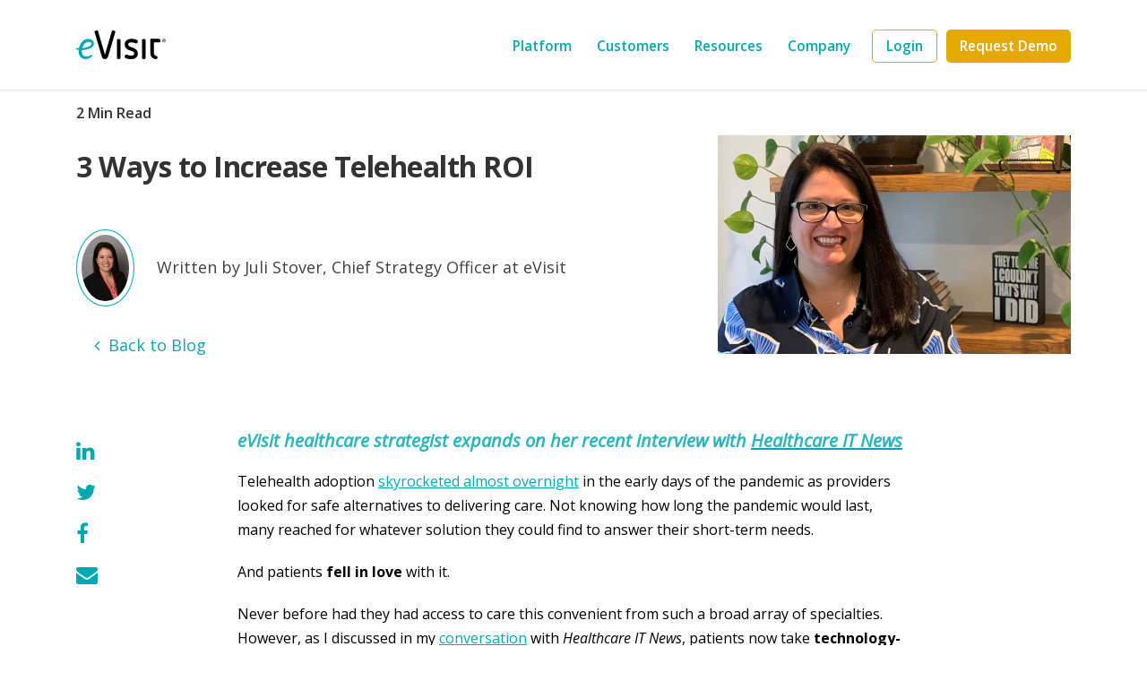

--- FILE ---
content_type: text/html; charset=UTF-8
request_url: https://blog.evisit.com/virtual-care-blog/3-ways-to-increase-telehealth-roi
body_size: 10209
content:
<!doctype html><!--[if lt IE 7]> <html class="no-js lt-ie9 lt-ie8 lt-ie7" lang="en-us" > <![endif]--><!--[if IE 7]>    <html class="no-js lt-ie9 lt-ie8" lang="en-us" >        <![endif]--><!--[if IE 8]>    <html class="no-js lt-ie9" lang="en-us" >               <![endif]--><!--[if gt IE 8]><!--><html class="no-js" lang="en-us"><!--<![endif]--><head>
    <meta charset="utf-8">
    <meta http-equiv="X-UA-Compatible" content="IE=edge,chrome=1">
    <meta name="author" content="Juli Stover, Chief Strategy Officer at eVisit">
    <meta name="description" content="Here are three ways hospital systems and large healthcare organizations can increase long-term return on their telemedicine investment.">
    <meta name="generator" content="HubSpot">
    <title>3 Ways to Increase Telehealth ROI</title>
    <link rel="shortcut icon" href="https://blog.evisit.com/hubfs/evisit-favicon-192x192.png">
    
<meta name="viewport" content="width=device-width, initial-scale=1">

    <script src="/hs/hsstatic/jquery-libs/static-1.4/jquery/jquery-1.11.2.js"></script>
<script>hsjQuery = window['jQuery'];</script>
    <meta property="og:description" content="Here are three ways hospital systems and large healthcare organizations can increase long-term return on their telemedicine investment.">
    <meta property="og:title" content="3 Ways to Increase Telehealth ROI">
    <meta name="twitter:description" content="Here are three ways hospital systems and large healthcare organizations can increase long-term return on their telemedicine investment.">
    <meta name="twitter:title" content="3 Ways to Increase Telehealth ROI">

    

    
    <style>
a.cta_button{-moz-box-sizing:content-box !important;-webkit-box-sizing:content-box !important;box-sizing:content-box !important;vertical-align:middle}.hs-breadcrumb-menu{list-style-type:none;margin:0px 0px 0px 0px;padding:0px 0px 0px 0px}.hs-breadcrumb-menu-item{float:left;padding:10px 0px 10px 10px}.hs-breadcrumb-menu-divider:before{content:'›';padding-left:10px}.hs-featured-image-link{border:0}.hs-featured-image{float:right;margin:0 0 20px 20px;max-width:50%}@media (max-width: 568px){.hs-featured-image{float:none;margin:0;width:100%;max-width:100%}}.hs-screen-reader-text{clip:rect(1px, 1px, 1px, 1px);height:1px;overflow:hidden;position:absolute !important;width:1px}
</style>

    

    

<!-- Google Tag Manager -->
<script>(function(w,d,s,l,i){w[l]=w[l]||[];w[l].push({'gtm.start':
new Date().getTime(),event:'gtm.js'});var f=d.getElementsByTagName(s)[0],
j=d.createElement(s),dl=l!='dataLayer'?'&l='+l:'';j.async=true;j.src=
'https://www.googletagmanager.com/gtm.js?id='+i+dl;f.parentNode.insertBefore(j,f);
})(window,document,'script','dataLayer','GTM-N9J5XHZ');</script>
<!-- End Google Tag Manager -->

<meta name="google-site-verification" content="lKaphv7wiNf9DFDuFfpB3CyGjJ76lyScsGaS_mBq7qU">
<meta property="og:image" content="https://blog.evisit.com/hubfs/730x453.jpg">
<meta property="og:image:width" content="730">
<meta property="og:image:height" content="453">
<meta property="og:image:alt" content="Here are three ways hospital systems and large healthcare organizations can increase long-term return on their telemedicine investment ">
<meta name="twitter:image" content="https://blog.evisit.com/hubfs/730x453.jpg">
<meta name="twitter:image:alt" content="Here are three ways hospital systems and large healthcare organizations can increase long-term return on their telemedicine investment ">

<meta property="og:url" content="https://blog.evisit.com/virtual-care-blog/3-ways-to-increase-telehealth-roi">
<meta name="twitter:card" content="summary_large_image">

<link rel="canonical" href="https://blog.evisit.com/virtual-care-blog/3-ways-to-increase-telehealth-roi">

<meta property="og:type" content="article">
<link rel="alternate" type="application/rss+xml" href="https://blog.evisit.com/virtual-care-blog/rss.xml">
<meta name="twitter:domain" content="blog.evisit.com">
<script src="//platform.linkedin.com/in.js" type="text/javascript">
    lang: en_US
</script>

<meta http-equiv="content-language" content="en-us">
<link rel="stylesheet" href="//7052064.fs1.hubspotusercontent-na1.net/hubfs/7052064/hub_generated/template_assets/DEFAULT_ASSET/1767723259071/template_layout.min.css">


<link rel="stylesheet" href="https://blog.evisit.com/hubfs/hub_generated/template_assets/1/5871857844/1740702462037/template_eVisit_June2018-style.min.css">
<link rel="stylesheet" href="https://blog.evisit.com/hubfs/hub_generated/template_assets/1/70212242763/1740702463316/template_Blog_Style_aug_2020_1.min.css">


    <link rel="stylesheet" href="https://stackpath.bootstrapcdn.com/font-awesome/4.7.0/css/font-awesome.min.css">
<script src="https://cdnjs.cloudflare.com/ajax/libs/jquery.matchHeight/0.7.2/jquery.matchHeight-min.js"></script>
<script src="https://blog.evisit.com/hubfs/eVisit-july-2020/js/tinynav.min.js"></script>
<script src="https://hernansartorio.com/jquery-nice-select/js/jquery.nice-select.min.js"></script>
<script>
  $( window ).load(function() {
    $( ".blog-sub-sec" ).insertAfter( $( ".blog-section .post-listing .post-item:nth-child(2)" ) );
    $('.recentPostItem:nth-child(n+2) ').wrapAll('<div class="side-post-box"></div>')
    $(".blog-section .post-listing .post-item:nth-child(4), .blog-section .post-listing .post-item:nth-child(6)").addClass("big-post");
  });
  $( document ).ready(function() {
    $(' .post-header h2').matchHeight({});
    $('.blog-section .post-listing .post-item .post-content .post-topic').matchHeight({});
    //     $('.blog-section .post-listing .post-item').matchHeight({});
    // $('.blog-section .post-listing .post-item .post-content').matchHeight({});

    $(function () {
      //       $(".banner-bottom-sec .post-filter-sec ul").tinyNav();
      //       $(".banner-bottom-sec .post-filter-sec select").prepend("<option selected disabled>Sort by Category  </option> ");


      $(".banner-bottom-sec .post-filter-sec .widget-module").prepend("<p selected disabled>Sort by Category  </p> ");
      $(".banner-bottom-sec .post-filter-sec .widget-module p").click(function(){
        $(".banner-bottom-sec .post-filter-sec ul").slideToggle( 250);
      });
    });
  });

  $(function(){
    $(document).scroll(function(){
      if($(this).scrollTop() >= $('.blog-post-container').offset().top - 100 ) {
        $(".blog-post-container .post-social-custom").addClass("sticky");
      } else {
        $(".blog-post-container .post-social-custom").removeClass("sticky");
      }

      if($(this).scrollTop() >= $('.no-sticky').offset().top - 400 ) {
        $(".blog-post-container .post-social-custom").addClass("sticky-bottom");
      } else {
        $(".blog-post-container .post-social-custom").removeClass("sticky-bottom");
      }
    });
  });
</script>
    

</head>
<body class="new-aug-blog new-nov-blog   hs-content-id-73273367558 hs-blog-post hs-blog-id-4245155593" style="">
    <div class="header-container-wrapper">
    <div class="header-container container-fluid">

<div class="row-fluid-wrapper row-depth-1 row-number-1 ">
<div class="row-fluid ">
<div class="span12 widget-span widget-type-global_group " style="" data-widget-type="global_group" data-x="0" data-w="12">
<div class="" data-global-widget-path="generated_global_groups/34668315273.html"><div class="row-fluid-wrapper row-depth-1 row-number-1 ">
<div class="row-fluid ">
<div class="span12 widget-span widget-type-cell header-sec" style="" data-widget-type="cell" data-x="0" data-w="12">

<div class="row-fluid-wrapper row-depth-1 row-number-2 ">
<div class="row-fluid ">
<div class="span12 widget-span widget-type-cell page-center" style="" data-widget-type="cell" data-x="0" data-w="12">

<div class="row-fluid-wrapper row-depth-1 row-number-3 ">
<div class="row-fluid ">
<div class="span12 widget-span widget-type-cell header-sec-inner" style="" data-widget-type="cell" data-x="0" data-w="12">

<div class="row-fluid-wrapper row-depth-1 row-number-4 ">
<div class="row-fluid ">
<div class="span2 widget-span widget-type-custom_widget logo" style="" data-widget-type="custom_widget" data-x="0" data-w="2">
<div id="hs_cos_wrapper_module_159947307248374" class="hs_cos_wrapper hs_cos_wrapper_widget hs_cos_wrapper_type_module widget-type-linked_image" style="" data-hs-cos-general-type="widget" data-hs-cos-type="module">
    






  



<span id="hs_cos_wrapper_module_159947307248374_" class="hs_cos_wrapper hs_cos_wrapper_widget hs_cos_wrapper_type_linked_image" style="" data-hs-cos-general-type="widget" data-hs-cos-type="linked_image"><a href="https://evisit.com/" target="_parent" id="hs-link-module_159947307248374_" style="border-width:0px;border:0px;"><img src="https://blog.evisit.com/hubfs/eVisit-july-2020/image/evisit-logo-new-1.svg" class="hs-image-widget " style="max-width: 100%; height: auto;" alt="evisit-logo-new-1" title="evisit-logo-new-1"></a></span></div>

</div><!--end widget-span -->
<div class="span10 widget-span widget-type-cell navigation-menu" style="" data-widget-type="cell" data-x="2" data-w="10">

<div class="row-fluid-wrapper row-depth-2 row-number-1 ">
<div class="row-fluid ">
<div class="span12 widget-span widget-type-custom_widget desktop-menu" style="" data-widget-type="custom_widget" data-x="0" data-w="12">
<div id="hs_cos_wrapper_module_1599473097646123" class="hs_cos_wrapper hs_cos_wrapper_widget hs_cos_wrapper_type_module widget-type-menu" style="" data-hs-cos-general-type="widget" data-hs-cos-type="module">
<span id="hs_cos_wrapper_module_1599473097646123_" class="hs_cos_wrapper hs_cos_wrapper_widget hs_cos_wrapper_type_menu" style="" data-hs-cos-general-type="widget" data-hs-cos-type="menu"><div id="hs_menu_wrapper_module_1599473097646123_" class="hs-menu-wrapper active-branch flyouts hs-menu-flow-horizontal" role="navigation" data-sitemap-name="default" data-menu-id="34668466279" aria-label="Navigation Menu">
 <ul role="menu" class="active-branch">
  <li class="hs-menu-item hs-menu-depth-1 hs-item-has-children" role="none"><a href="https://evisit.com/platform/overview/" aria-haspopup="true" aria-expanded="false" role="menuitem">Platform</a>
   <ul role="menu" class="hs-menu-children-wrapper">
    <li class="hs-menu-item hs-menu-depth-2 hs-item-has-children" role="none"><a href="javascript:;" role="menuitem">Left Side</a>
     <ul role="menu" class="hs-menu-children-wrapper">
      <li class="hs-menu-item hs-menu-depth-3" role="none"><a href="https://evisit.com/platform/overview/" role="menuitem">Overview</a></li>
      <li class="hs-menu-item hs-menu-depth-3" role="none"><a href="https://evisit.com/platform/advantages/" role="menuitem">Advantages</a></li>
      <li class="hs-menu-item hs-menu-depth-3" role="none"><a href="https://go.evisit.com/request-a-telemedicine-demo" role="menuitem">Request a Demo</a></li>
     </ul></li>
    <li class="hs-menu-item hs-menu-depth-2 hs-item-has-children" role="none"><a href="javascript:;" role="menuitem">Right Side</a>
     <ul role="menu" class="hs-menu-children-wrapper">
      <li class="hs-menu-item hs-menu-depth-3" role="none"><a href="javascript:;" role="menuitem">By Hospital Need</a></li>
      <li class="hs-menu-item hs-menu-depth-3" role="none"><a href="https://evisit.com/platform/urgent-primary-care/" role="menuitem">Urgent and Primary Care</a></li>
      <li class="hs-menu-item hs-menu-depth-3" role="none"><a href="https://evisit.com/platform/specialty-care/" role="menuitem">Specialty Care</a></li>
      <li class="hs-menu-item hs-menu-depth-3" role="none"><a href="https://evisit.com/platform/employee-care/" role="menuitem">Employee Care</a></li>
      <li class="hs-menu-item hs-menu-depth-3" role="none"><a href="https://app.evisit.com/r/auth/LoginPage" role="menuitem">Login</a></li>
      <li class="hs-menu-item hs-menu-depth-3" role="none"><a href="https://go.evisit.com/request-a-telemedicine-demo" role="menuitem">Request Demo</a></li>
     </ul></li>
   </ul></li>
  <li class="hs-menu-item hs-menu-depth-1 hs-item-has-children" role="none"><a href="https://evisit.com/customers/overview/" aria-haspopup="true" aria-expanded="false" role="menuitem">Customers</a>
   <ul role="menu" class="hs-menu-children-wrapper">
    <li class="hs-menu-item hs-menu-depth-2" role="none"><a href="https://evisit.com/customers/overview/" role="menuitem">Overview</a></li>
    <li class="hs-menu-item hs-menu-depth-2" role="none"><a href="https://evisit.com/customers/success-stories/" role="menuitem">Success Stories</a></li>
    <li class="hs-menu-item hs-menu-depth-2" role="none"><a href="https://evisit.com/customers/customer-success/" role="menuitem">Customer Success</a></li>
   </ul></li>
  <li class="hs-menu-item hs-menu-depth-1 hs-item-has-children active-branch" role="none"><a href="https://evisit.com/resources/" aria-haspopup="true" aria-expanded="false" role="menuitem">Resources</a>
   <ul role="menu" class="hs-menu-children-wrapper active-branch">
    <li class="hs-menu-item hs-menu-depth-2 hs-item-has-children active-branch" role="none"><a href="javascript:;" role="menuitem">Left Side</a>
     <ul role="menu" class="hs-menu-children-wrapper active-branch">
      <li class="hs-menu-item hs-menu-depth-3" role="none"><a href="https://evisit.com/resources/" role="menuitem">Overview</a></li>
      <li class="hs-menu-item hs-menu-depth-3 active active-branch" role="none"><a href="https://blog.evisit.com/virtual-care-blog" role="menuitem">The Virtual Care Blog</a></li>
      <li class="hs-menu-item hs-menu-depth-3" role="none"><a href="https://evisit.com/state-telemedicine-policy/" role="menuitem">State Telemedicine Policy</a></li>
      <li class="hs-menu-item hs-menu-depth-3" role="none"><a href="//go.evisit.com/how-to-get-reimbursed-for-telemedicine/" role="menuitem">Telehealth Reimbursement</a></li>
     </ul></li>
    <li class="hs-menu-item hs-menu-depth-2 hs-item-has-children" role="none"><a href="javascript:;" role="menuitem">Right Side</a>
     <ul role="menu" class="hs-menu-children-wrapper">
      <li class="hs-menu-item hs-menu-depth-3" role="none"><a href="javascript:;" role="menuitem">Resource Library</a></li>
      <li class="hs-menu-item hs-menu-depth-3" role="none"><a href="https://evisit.com/resource-library/all-articles/" role="menuitem">All Articles</a></li>
      <li class="hs-menu-item hs-menu-depth-3" role="none"><a href="https://evisit.com/resource-library/reimbursement/" role="menuitem">Reimbursement</a></li>
      <li class="hs-menu-item hs-menu-depth-3" role="none"><a href="https://evisit.com/resource-library/patient-engagement/" role="menuitem">Patient Engagement</a></li>
      <li class="hs-menu-item hs-menu-depth-3" role="none"><a href="https://evisit.com/resource-library/industry-trends/" role="menuitem">Industry Trends</a></li>
      <li class="hs-menu-item hs-menu-depth-3" role="none"><a href="https://evisit.com/resource-library/best-practices/" role="menuitem">Best Practices</a></li>
      <li class="hs-menu-item hs-menu-depth-3" role="none"><a href="https://evisit.com/resource-library/tools/" role="menuitem">Tools</a></li>
      <li class="hs-menu-item hs-menu-depth-3" role="none"><a href="https://evisit.com/resource-library/general-articles/" role="menuitem">General Articles</a></li>
     </ul></li>
   </ul></li>
  <li class="hs-menu-item hs-menu-depth-1 hs-item-has-children" role="none"><a href="https://evisit.com/company/our-story/" aria-haspopup="true" aria-expanded="false" role="menuitem">Company</a>
   <ul role="menu" class="hs-menu-children-wrapper">
    <li class="hs-menu-item hs-menu-depth-2" role="none"><a href="https://evisit.com/company/our-story/" role="menuitem">Our Story</a></li>
    <li class="hs-menu-item hs-menu-depth-2" role="none"><a href="https://evisit.com/company/our-story/#careers" role="menuitem">Careers</a></li>
    <li class="hs-menu-item hs-menu-depth-2" role="none"><a href="https://blog.evisit.com/en/newsroom" role="menuitem">Newsroom</a></li>
    <li class="hs-menu-item hs-menu-depth-2" role="none"><a href="https://evisit.com/company/contact/" role="menuitem">Contact</a></li>
   </ul></li>
  <li class="hs-menu-item hs-menu-depth-1" role="none"><a href="https://app.evisit.com/r/auth/LoginPage" role="menuitem"><span class="menu-btn border-btn">Login</span></a></li>
  <li class="hs-menu-item hs-menu-depth-1" role="none"><a href="https://go.evisit.com/request-a-telemedicine-demo" role="menuitem"><span class="menu-btn bold-bg-btn">Request Demo</span></a></li>
 </ul>
</div></span></div>

</div><!--end widget-span -->
</div><!--end row-->
</div><!--end row-wrapper -->

<div class="row-fluid-wrapper row-depth-2 row-number-2 ">
<div class="row-fluid ">
<div class="span12 widget-span widget-type-custom_widget mobile-menu custom-menu-primary-new" style="" data-widget-type="custom_widget" data-x="0" data-w="12">
<div id="hs_cos_wrapper_module_15996411488363419" class="hs_cos_wrapper hs_cos_wrapper_widget hs_cos_wrapper_type_module widget-type-menu" style="" data-hs-cos-general-type="widget" data-hs-cos-type="module">
<span id="hs_cos_wrapper_module_15996411488363419_" class="hs_cos_wrapper hs_cos_wrapper_widget hs_cos_wrapper_type_menu" style="" data-hs-cos-general-type="widget" data-hs-cos-type="menu"><div id="hs_menu_wrapper_module_15996411488363419_" class="hs-menu-wrapper active-branch flyouts hs-menu-flow-horizontal" role="navigation" data-sitemap-name="default" data-menu-id="34739612475" aria-label="Navigation Menu">
 <ul role="menu" class="active-branch">
  <li class="hs-menu-item hs-menu-depth-1 hs-item-has-children" role="none"><a href="javascript:;" aria-haspopup="true" aria-expanded="false" role="menuitem">Platform</a>
   <ul role="menu" class="hs-menu-children-wrapper">
    <li class="hs-menu-item hs-menu-depth-2" role="none"><a href="https://evisit.com/platform/overview/" role="menuitem">Overview</a></li>
    <li class="hs-menu-item hs-menu-depth-2" role="none"><a href="https://evisit.com/platform/advantages/" role="menuitem">Advantages</a></li>
    <li class="hs-menu-item hs-menu-depth-2" role="none"><a href="https://evisit.com/platform/urgent-primary-care/" role="menuitem">Urgent and Primary Care</a></li>
    <li class="hs-menu-item hs-menu-depth-2" role="none"><a href="https://evisit.com/platform/specialty-care/" role="menuitem">Specialty Care</a></li>
    <li class="hs-menu-item hs-menu-depth-2" role="none"><a href="https://evisit.com/platform/employee-care/" role="menuitem">Employee Care</a></li>
    <li class="hs-menu-item hs-menu-depth-2" role="none"><a href="https://app.evisit.com/r/auth/LoginPage" role="menuitem">Login</a></li>
    <li class="hs-menu-item hs-menu-depth-2" role="none"><a href="https://go.evisit.com/request-a-telemedicine-demo" role="menuitem">Request Demo</a></li>
   </ul></li>
  <li class="hs-menu-item hs-menu-depth-1 hs-item-has-children" role="none"><a href="javascript:;" aria-haspopup="true" aria-expanded="false" role="menuitem">Customers</a>
   <ul role="menu" class="hs-menu-children-wrapper">
    <li class="hs-menu-item hs-menu-depth-2" role="none"><a href="https://evisit.com/customers/overview/" role="menuitem">Overview</a></li>
    <li class="hs-menu-item hs-menu-depth-2" role="none"><a href="https://evisit.com/customers/success-stories/" role="menuitem">Success Stories</a></li>
    <li class="hs-menu-item hs-menu-depth-2" role="none"><a href="https://evisit.com/customers/customer-success/" role="menuitem">Customer Success</a></li>
   </ul></li>
  <li class="hs-menu-item hs-menu-depth-1 hs-item-has-children active-branch" role="none"><a href="https://evisit.com/resources/" aria-haspopup="true" aria-expanded="false" role="menuitem">Resources</a>
   <ul role="menu" class="hs-menu-children-wrapper active-branch">
    <li class="hs-menu-item hs-menu-depth-2" role="none"><a href="https://evisit.com/resources/" role="menuitem">Resources Overview</a></li>
    <li class="hs-menu-item hs-menu-depth-2 active active-branch" role="none"><a href="https://blog.evisit.com/virtual-care-blog" role="menuitem">The Virtual Care Blog</a></li>
    <li class="hs-menu-item hs-menu-depth-2" role="none"><a href="https://evisit.com/state-telemedicine-policy/" role="menuitem">State Telemedicine Policy</a></li>
    <li class="hs-menu-item hs-menu-depth-2" role="none"><a href="//go.evisit.com/how-to-get-reimbursed-for-telemedicine/" role="menuitem">Telemedicine Reimbursement</a></li>
    <li class="hs-menu-item hs-menu-depth-2" role="none"><a href="https://evisit.com/resource-library/reimbursement/" role="menuitem">Reimbursement</a></li>
    <li class="hs-menu-item hs-menu-depth-2" role="none"><a href="https://evisit.com/resource-library/patient-engagement/" role="menuitem">Patient Engagement</a></li>
    <li class="hs-menu-item hs-menu-depth-2" role="none"><a href="https://evisit.com/resource-library/industry-trends/" role="menuitem">Industry Trends</a></li>
    <li class="hs-menu-item hs-menu-depth-2" role="none"><a href="https://evisit.com/resource-library/best-practices/" role="menuitem">Best Practices</a></li>
    <li class="hs-menu-item hs-menu-depth-2" role="none"><a href="https://evisit.com/resource-library/tools/" role="menuitem">Tools</a></li>
    <li class="hs-menu-item hs-menu-depth-2" role="none"><a href="https://evisit.com/resource-library/general-articles/" role="menuitem">General Articles</a></li>
   </ul></li>
  <li class="hs-menu-item hs-menu-depth-1 hs-item-has-children" role="none"><a href="https://evisit.com/company/our-story/" aria-haspopup="true" aria-expanded="false" role="menuitem">Company</a>
   <ul role="menu" class="hs-menu-children-wrapper">
    <li class="hs-menu-item hs-menu-depth-2" role="none"><a href="https://evisit.com/company/our-story/" role="menuitem">Our Story</a></li>
    <li class="hs-menu-item hs-menu-depth-2" role="none"><a href="https://evisit.com/company/our-story/#careers" role="menuitem">Careers</a></li>
    <li class="hs-menu-item hs-menu-depth-2" role="none"><a href="https://blog.evisit.com/en/newsroom" role="menuitem">Newsroom</a></li>
    <li class="hs-menu-item hs-menu-depth-2" role="none"><a href="https://evisit.com/company/contact/" role="menuitem">Contact</a></li>
   </ul></li>
 </ul>
</div></span></div>

</div><!--end widget-span -->
</div><!--end row-->
</div><!--end row-wrapper -->

</div><!--end widget-span -->
</div><!--end row-->
</div><!--end row-wrapper -->

</div><!--end widget-span -->
</div><!--end row-->
</div><!--end row-wrapper -->

</div><!--end widget-span -->
</div><!--end row-->
</div><!--end row-wrapper -->

</div><!--end widget-span -->
</div><!--end row-->
</div><!--end row-wrapper -->

<div class="row-fluid-wrapper row-depth-1 row-number-1 ">
<div class="row-fluid ">
<div class="span12 widget-span widget-type-custom_widget " style="display:none;" data-widget-type="custom_widget" data-x="0" data-w="12">
<div id="hs_cos_wrapper_module_159956140401929" class="hs_cos_wrapper hs_cos_wrapper_widget hs_cos_wrapper_type_module" style="" data-hs-cos-general-type="widget" data-hs-cos-type="module"><link rel="stylesheet" href="https://stackpath.bootstrapcdn.com/font-awesome/4.7.0/css/font-awesome.min.css">
<script> 
$(function() {
$('.custom-menu-primary-new').addClass('js-enabled');
$('.custom-menu-primary-new .hs-menu-wrapper').before('<a class="mobile-trigger-new cta_border_button"><span></span><i></i></a>');
$('.custom-menu-primary-new .flyouts .hs-item-has-children > a').after(' <a class="child-trigger-new"><span></span><i></i></a>');
$('.mobile-trigger-new').click(function() {
$('body').toggleClass('mobile-open');
return false;
});   
})
$(document).ready(function() {
var headerHeight = $('.header-sec').height() + 'px';
$('.body-container-wrapper').css('margin-top', headerHeight);
})
</script></div>

</div><!--end widget-span -->
</div><!--end row-->
</div><!--end row-wrapper -->
</div>
</div><!--end widget-span -->
</div><!--end row-->
</div><!--end row-wrapper -->

<div class="row-fluid-wrapper row-depth-1 row-number-2 ">
<div class="row-fluid ">

     
<div class="span12 widget-span widget-type-custom_widget " style="display:none;" data-widget-type="custom_widget" data-x="0" data-w="12">
<div id="hs_cos_wrapper_module_1597987142758231" class="hs_cos_wrapper hs_cos_wrapper_widget hs_cos_wrapper_type_module" style="" data-hs-cos-general-type="widget" data-hs-cos-type="module"><div class="progress-container">
<div class="progress-bar" id="myBar"></div>
</div> 
<style>
.progress-container {
width: 100%;
height: 5px;
margin-top: 5px;
}
.progress-bar {
height: 5px;
background: #00a8b2;
width: 0%;
margin-top: 5px;
}
</style>
<script>
// When the user scrolls the page, execute myFunction 
window.onscroll = function() {myFunction()};
function myFunction() {
var winScroll = document.body.scrollTop || document.documentElement.scrollTop;
var height = document.documentElement.scrollHeight - document.documentElement.clientHeight;
var scrolled = (winScroll / height) * 100;
document.getElementById("myBar").style.width = scrolled + "%";
}
</script></div>

</div><!--end widget-span -->


</div><!--end row-->
</div><!--end row-wrapper -->

    </div><!--end header -->
</div><!--end header wrapper -->

<div class="body-container-wrapper">
    <div class="body-container container-fluid">

<div class="row-fluid-wrapper row-depth-1 row-number-1 ">
<div class="row-fluid ">

     

</div><!--end row-->
</div><!--end row-wrapper -->

<div class="row-fluid-wrapper row-depth-1 row-number-2 ">
<div class="row-fluid ">

     

</div><!--end row-->
</div><!--end row-wrapper -->

<div class="row-fluid-wrapper row-depth-1 row-number-6 ">
<div class="row-fluid ">

     

</div><!--end row-->
</div><!--end row-wrapper -->

<div class="row-fluid-wrapper row-depth-1 row-number-9 ">
<div class="row-fluid ">
<div class="span12 widget-span widget-type-cell blog-container" style="" data-widget-type="cell" data-x="0" data-w="12">

<div class="row-fluid-wrapper row-depth-1 row-number-10 ">
<div class="row-fluid ">
<div class="span12 widget-span widget-type-cell page-center" style="" data-widget-type="cell" data-x="0" data-w="12">

<div class="row-fluid-wrapper row-depth-1 row-number-11 ">
<div class="row-fluid ">

   

</div><!--end row-->
</div><!--end row-wrapper -->

<div class="row-fluid-wrapper row-depth-1 row-number-13 ">
<div class="row-fluid ">
<div class="span12 widget-span widget-type-custom_widget " style="" data-widget-type="custom_widget" data-x="0" data-w="12">
<div id="hs_cos_wrapper_module_1523032069834331" class="hs_cos_wrapper hs_cos_wrapper_widget hs_cos_wrapper_type_module widget-type-blog_content" style="" data-hs-cos-general-type="widget" data-hs-cos-type="module">
    <div class="blog-section">
<div class="blog-post-wrapper cell-wrapper">
<div class="blog-section">
<div class="blog-post-wrapper cell-wrapper">
<div class="top-header-container">
<div class="section post-header">
<div class="reading-time">
<p>
2 Min Read
</p>
</div>
<h1><span id="hs_cos_wrapper_name" class="hs_cos_wrapper hs_cos_wrapper_meta_field hs_cos_wrapper_type_text" style="" data-hs-cos-general-type="meta_field" data-hs-cos-type="text">3 Ways to Increase Telehealth ROI</span></h1> 
<div id="hubspot-author_data" class="hubspot-editable author-data" data-hubspot-form-id="author_data" data-hubspot-name="Blog Author">
<div class="hs-author-avatar">
<img src="https://blog.evisit.com/hubfs/Juli%20Stover_2022.jpg" alt="Juli Stover, Chief Strategy Officer at eVisit"> 
</div>
<div class="author-name">
<p>Written by Juli Stover, Chief Strategy Officer at eVisit</p> 
</div>
<div class="back-blog-btn">
<a href="/virtual-care-blog"><i class="fa fa-angle-left" aria-hidden="true"></i>Back to Blog</a>
</div>
</div>
</div>
<div class="post-item-featured-img">
<img src="https://blog.evisit.com/hubfs/730x453.jpg">
</div>
</div>
<div class="blog-post-container">
<div class="section post-body">
<span id="hs_cos_wrapper_post_body" class="hs_cos_wrapper hs_cos_wrapper_meta_field hs_cos_wrapper_type_rich_text" style="" data-hs-cos-general-type="meta_field" data-hs-cos-type="rich_text"><h3 style="margin-top: 0in; margin-right: 0in; margin-bottom: 15pt; padding-left: 0in; font-size: 20px;"><em><strong><span style="color: #29b5b9;">eVisit healthcare strategist expands on her recent interview with <a href="https://www.healthcareitnews.com/"><span style="color: #29b5b9; text-decoration: none;">Healthcare IT News</span></a></span></strong></em></h3>
<p><span style="font-size: 16px; color: black;">Telehealth adoption </span><span style="font-size: 16px; color: black;"><a href="https://business.cornell.edu/hub/2022/04/11/covid-19-accelerated-adoption-telehealth-ls-it-here-to-stay/">skyrocketed almost overnight</a></span><span style="font-size: 16px; color: black;"> in the early days of the pandemic as providers looked for safe alternatives to delivering care. Not knowing how long the pandemic would last, many reached for whatever solution they could find to answer their short-term needs.</span></p>
<!--more-->
<p><span style="font-size: 16px; color: black;">And patients <span style="font-weight: bold;">fell in love</span> with it. </span></p>
<p><span style="font-size: 16px; color: black;">Never before had they had access to care this convenient from such a broad array of specialties. However, as I discussed in my </span><span style="font-size: 16px; color: black;"><a href="https://www.healthcareitnews.com/news/how-telehealth-can-improve-efficiency-and-increase-revenue">conversation</a></span><span style="font-size: 16px; color: black;"> with <em>Healthcare IT News</em>, patients now take <span style="font-weight: bold;">technology-enabled care encounters</span> for granted. In much the same way online banking did when it first arrived on the scene, </span><span style="font-size: 16px; color: black;"><a href="https://go.evisit.com/evisit-solo-leader-in-forrester-wave">virtual care</a></span><span style="font-size: 16px; color: black;"> has greatly accelerated the pace of <a href="https://patientengagementhit.com/news/breaking-down-the-basics-of-healthcare-consumerism">consumerism</a> within our industry. </span></p>
<p><span style="font-size: 16px; color: black;">While early adopters quickly understood the value of making telemedicine a permanent part of their care delivery mix, others have questioned whether it will continue to make<span style="font-weight: bold;"> good business sense</span> after the public health emergency ends.</span></p>
<p><span style="font-size: 16px; color: black;">The answer is yes, I think. Here are three ways hospital systems and large healthcare organizations can increase long-term return on their telemedicine investment in the areas of efficiency, capacity, and patient experience. </span></p>
<h2 style="margin-top: 0.25in; margin-right: 0in; margin-bottom: 4pt; padding-left: 0in; font-size: 18px;">Integrate patient assessment and triage into workflows</h2>
<h2 style="margin-top: 0.25in; margin-right: 0in; margin-bottom: 4pt; padding-left: 0in; font-size: 18px;"><img src="https://blog.evisit.com/hs-fs/hubfs/TrainingYourPractice_Sml.png?width=350&amp;name=TrainingYourPractice_Sml.png" alt="TrainingYourPractice_Sml" width="350" loading="lazy" style="width: 350px; float: right;" srcset="https://blog.evisit.com/hs-fs/hubfs/TrainingYourPractice_Sml.png?width=175&amp;name=TrainingYourPractice_Sml.png 175w, https://blog.evisit.com/hs-fs/hubfs/TrainingYourPractice_Sml.png?width=350&amp;name=TrainingYourPractice_Sml.png 350w, https://blog.evisit.com/hs-fs/hubfs/TrainingYourPractice_Sml.png?width=525&amp;name=TrainingYourPractice_Sml.png 525w, https://blog.evisit.com/hs-fs/hubfs/TrainingYourPractice_Sml.png?width=700&amp;name=TrainingYourPractice_Sml.png 700w, https://blog.evisit.com/hs-fs/hubfs/TrainingYourPractice_Sml.png?width=875&amp;name=TrainingYourPractice_Sml.png 875w, https://blog.evisit.com/hs-fs/hubfs/TrainingYourPractice_Sml.png?width=1050&amp;name=TrainingYourPractice_Sml.png 1050w" sizes="(max-width: 350px) 100vw, 350px"></h2>
<p><span style="font-size: 16px; color: black;">Virtual visits aren't an appropriate care delivery mechanism for every patient, but the technology can and should be used during </span><span style="font-size: 16px; color: black;"><a href="https://blog.evisit.com/virtual-care-blog/reduce-patient-leakage-with-care-options-pt-1">intake</a></span><span style="font-size: 16px; color: black;"> to quickly assess patient acuity and determine the most appropriate environment for care. By ensuring this type of digital-first interaction and care navigation is integrated within their care delivery platform, providers can increase </span><span style="font-size: 16px; color: black;"><a href="https://blog.evisit.com/virtual-care-blog/4-ways-telehealth-leads-to-higher-patient-satisfaction-levels">patient satisfaction</a></span><span style="font-size: 16px; color: black;"> and reduce the number of patients who go to the ER unnecessarily—both of which pay <span style="font-weight: bold;">big dividends</span> long-term through patient loyalty and higher value-based care incentives.</span></p>
<p><span style="font-size: 16px; color: black;">Integrating a telehealth solution with complementary technologies such as an artificial intelligence-enabled <a href="https://blog.evisit.com/en/newsroom/evisit-and-infermedica-collaborate-to-add-triaging-api-to-virtual-care-platform">symptom checker</a> can further streamline <span style="font-weight: bold;">triage and care n</span></span><span style="font-size: 16px; color: black;"><span style="font-weight: bold;">avigation</span>. Determining the patient's condition ahead</span><span style="font-size: 16px; color: black;">&nbsp;of a visit allows providers to offer personalized health services while lowering costs and improving access to care.</span></p>
<h2 style="margin-top: 0.25in; margin-right: 0in; margin-bottom: 4pt; padding-left: 0in; font-size: 18px;">Let technology address your staffing shortages</h2>
<p><span style="font-size: 16px;">Healthcare providers are increasingly struggling with </span><span style="font-size: 16px;"><a href="https://www.aamc.org/news-insights/medical-burnout-breaking-bad">provider burnout</a></span><span style="font-size: 16px;"> and a talent drought. Limited staff combined with increased patient demand is creating wait times of several weeks to several months.</span></p>
<p><span style="font-size: 16px;">With the right care delivery platform, however, integrated scheduling of both in-person and technology-enabled encounters based on physician availability and patient preferences allows hospital systems and large healthcare providers to effortlessly <span style="font-weight: bold;">supplement their brick-and-mortar volume with virtual capacity</span>. By doing so, providers add revenue by increasing visit volume. It might also </span><span style="font-size: 16px;"><a href="https://blog.evisit.com/virtual-care-blog/reduce-patient-leakage-with-care-options-pt-2">keep patients in-network</a></span><span style="font-size: 16px;"> by preventing them from seeking alternative care options.</span></p>
<p><span style="font-size: 16px; color: black;">The right technology can also increase the productivity of your administrative staff—a cohort that is also experiencing a talent shortage and high levels of burnout. Beyond the scheduling example above, today’s advanced care delivery platforms can quickly and easily collect copays and bill insurance companies—a godsend to small-but-mighty back-office teams across a wide variety of care specialties. </span></p>
<h2 style="margin-top: 0.25in; margin-right: 0in; margin-bottom: 4pt; padding-left: 0in; font-size: 18px;">Prioritize the patient journey</h2>
<p><span style="font-size: 16px; color: black;">Far too often, patients are left to their own devices when it comes to coordinating follow-up care. Placing the burden of care on the patient not only creates a poor experience, but can also lead to </span><span style="font-size: 16px; color: black;"><a href="https://blog.evisit.com/virtual-care-blog/reduce-patient-leakage-with-care-options-pt-1">patient leakage</a></span><span style="font-size: 16px; color: black;">. Ensuring your care delivery platform can facilitate a seamless patient journey from intake to treatment and beyond is a demonstration of customer service—something healthcare professionals have known for years to lead to <span style="font-weight: bold;">higher patient adherence and better outcomes</span>. </span></p>
<p><span style="font-size: 16px; color: black;">Integrated communication tools are another area where providers can see return on their telehealth investment when it comes to the patient journey. We all know that patients often fail to communicate important details to providers on their own, and these omissions often lead to repeat tests that contribute to<span style="font-weight: bold;"> wasteful spending</span>. Platforms that help care teams stay in touch with one another across specialties (e.g., endocrinologists and nutritionists) on behalf of their common patient ensures all that the vital details are communicated and that nothing gets lost in translation. </span></p>
<h2 style="margin-top: 0.25in; margin-right: 0in; margin-bottom: 4pt; padding-left: 0in; font-size: 18px;">Next Steps</h2>
<p><span style="font-size: 16px;">Learn how eVisit’s care delivery platform was designed to help hospital systems and large healthcare providers see a return on their investment in virtual care technology. </span><span style="font-size: 16px;">Set up a consultation today.</span></p>
<p><span style="font-size: 16px;"><!--HubSpot Call-to-Action Code --><span class="hs-cta-wrapper" id="hs-cta-wrapper-6d6e1c65-eb22-4452-83d0-f110cdef6604"><span class="hs-cta-node hs-cta-6d6e1c65-eb22-4452-83d0-f110cdef6604" id="hs-cta-6d6e1c65-eb22-4452-83d0-f110cdef6604"><!--[if lte IE 8]><div id="hs-cta-ie-element"></div><![endif]--><a href="https://cta-redirect.hubspot.com/cta/redirect/2381446/6d6e1c65-eb22-4452-83d0-f110cdef6604" target="_blank" rel="noopener"><img class="hs-cta-img" id="hs-cta-img-6d6e1c65-eb22-4452-83d0-f110cdef6604" style="border-width:0px;" src="https://no-cache.hubspot.com/cta/default/2381446/6d6e1c65-eb22-4452-83d0-f110cdef6604.png" alt="Request Consult"></a></span><script charset="utf-8" src="/hs/cta/cta/current.js"></script><script type="text/javascript"> hbspt.cta._relativeUrls=true;hbspt.cta.load(2381446, '6d6e1c65-eb22-4452-83d0-f110cdef6604', {"useNewLoader":"true","region":"na1"}); </script></span><!-- end HubSpot Call-to-Action Code --></span></p></span>                 
</div>
<div class="blog-post-detail-box">
<div class="post-publish-date">
<span> Published: May 11, 2022</span>
</div>
<div class="blog-post__tags">
<span>Topics:</span>
<a class="blog-post__tag-link" href="https://blog.evisit.com/virtual-care-blog/topic/profitability">profitability</a>
</div>
</div>
<div class="post-social-custom"> 
<div class="post-linked-in"> 
<div class="social-hide"><a target="_blank" href="http://www.linkedin.com/shareArticle?mini=true&amp;url=https://blog.evisit.com/virtual-care-blog/3-ways-to-increase-telehealth-roi/&amp;summary=&amp;source=CeBIT"><i class="fa fa-linkedin" aria-hidden="true"></i>    </a></div> 
</div> 
<div class="post-twitter-custom"> 
<div class="social-hide"><a target="_blank" href="https://twitter.com/share?url=https://blog.evisit.com/virtual-care-blog/3-ways-to-increase-telehealth-roi/"><i class="fa fa-twitter" aria-hidden="true"></i></a></div> 
</div> 
<div class="post-facebook"> 
<div class="social-hide"><a target="_blank" href="http://www.facebook.com/share.php?u=https://blog.evisit.com/virtual-care-blog/3-ways-to-increase-telehealth-roi/"><i class="fa fa-facebook" aria-hidden="true"></i></a></div> 
</div> 
<div class="post-google-plus"> 
<div class="social-hide"><a href="mailto:?subject=Check%20out%20https://blog.evisit.com/virtual-care-blog/3-ways-to-increase-telehealth-roi%20&amp;body=Check%20out%20https://blog.evisit.com/virtual-care-blog/3-ways-to-increase-telehealth-roi" target="_blank"><i class="fa fa-envelope" aria-hidden="true"></i></a></div></div>
</div>
<div class="no-sticky"></div>
</div>
</div>
</div>
<!-- Optional: Blog Author Bio Box -->
</div>
</div>
</div>

</div><!--end widget-span -->
</div><!--end row-->
</div><!--end row-wrapper -->

<div class="row-fluid-wrapper row-depth-1 row-number-14 ">
<div class="row-fluid ">

    
<div class="span12 widget-span widget-type-custom_widget " style="" data-widget-type="custom_widget" data-x="0" data-w="12">
<div id="hs_cos_wrapper_module_159789801516743" class="hs_cos_wrapper hs_cos_wrapper_widget hs_cos_wrapper_type_module" style="" data-hs-cos-general-type="widget" data-hs-cos-type="module"><div class="related-post-sec">
  
  <h2 class="section-heading">Related posts</h2>
   <!-- Set the max number of related posts to be output to the page here -->
  
  <div class="related-post-sec-inner">
    
    
    
    
    
    
    
    
    
    
    
    
    
    
    <div class="related-post-item">
      <div class="related-post-item-inner">     
        <div class="post-img">
          <img src="https://blog.evisit.com/hubfs/Stock%20images/Young%20concentrated%20male%20doctor%20with%20arms%20crossed%20against%20digital%20background.jpeg">
        </div>
        <div class="post-content">
          <div class="post-heading">
            <h2> <a href="https://blog.evisit.com/virtual-care-blog/why-its-time-to-embrace-telemedicine">Why It's Time to Embrace Telemedicine</a> </h2>
          </div>
        </div>
      </div>
    </div>
    
    
    
    
    <div class="related-post-item">
      <div class="related-post-item-inner">     
        <div class="post-img">
          <img src="https://blog.evisit.com/hubfs/computer-1149148_1920%202.jpg">
        </div>
        <div class="post-content">
          <div class="post-heading">
            <h2> <a href="https://blog.evisit.com/virtual-care-blog/cms-code-changes-2019">Changes to Medicare and Medicaid reimbursements in 2019</a> </h2>
          </div>
        </div>
      </div>
    </div>
    
    
    
    
    <div class="related-post-item">
      <div class="related-post-item-inner">     
        <div class="post-img">
          <img src="">
        </div>
        <div class="post-content">
          <div class="post-heading">
            <h2> <a href="https://blog.evisit.com/virtual-care-blog/telemedicine-game-changer-practice">Why Telemedicine Could Be a Game-Changer for Your Practice</a> </h2>
          </div>
        </div>
      </div>
    </div>
    
    
    
    
    
    
  </div></div>

</div><!--end widget-span -->
    

</div><!--end row-->
</div><!--end row-wrapper -->

</div><!--end widget-span -->
</div><!--end row-->
</div><!--end row-wrapper -->

</div><!--end widget-span -->
</div><!--end row-->
</div><!--end row-wrapper -->

    </div><!--end body -->
</div><!--end body wrapper -->

<div class="footer-container-wrapper">
    <div class="footer-container container-fluid">

<div class="row-fluid-wrapper row-depth-1 row-number-1 ">
<div class="row-fluid ">
<div class="span12 widget-span widget-type-global_group " style="" data-widget-type="global_group" data-x="0" data-w="12">
<div class="" data-global-widget-path="generated_global_groups/34735245834.html"><div class="row-fluid-wrapper row-depth-1 row-number-1 ">
<div class="row-fluid ">
<div class="span12 widget-span widget-type-cell footer-sec" style="" data-widget-type="cell" data-x="0" data-w="12">

<div class="row-fluid-wrapper row-depth-1 row-number-2 ">
<div class="row-fluid ">
<div class="span12 widget-span widget-type-cell footer-top-sec" style="" data-widget-type="cell" data-x="0" data-w="12">

<div class="row-fluid-wrapper row-depth-1 row-number-3 ">
<div class="row-fluid ">
<div class="span12 widget-span widget-type-cell page-center" style="" data-widget-type="cell" data-x="0" data-w="12">

<div class="row-fluid-wrapper row-depth-1 row-number-4 ">
<div class="row-fluid ">
<div class="span3 widget-span widget-type-cell f-column" style="" data-widget-type="cell" data-x="0" data-w="3">

<div class="row-fluid-wrapper row-depth-2 row-number-1 ">
<div class="row-fluid ">
<div class="span12 widget-span widget-type-custom_widget column-heading" style="" data-widget-type="custom_widget" data-x="0" data-w="12">
<div id="hs_cos_wrapper_module_159962469308424" class="hs_cos_wrapper hs_cos_wrapper_widget hs_cos_wrapper_type_module widget-type-header" style="" data-hs-cos-general-type="widget" data-hs-cos-type="module">



<span id="hs_cos_wrapper_module_159962469308424_" class="hs_cos_wrapper hs_cos_wrapper_widget hs_cos_wrapper_type_header" style="" data-hs-cos-general-type="widget" data-hs-cos-type="header"><h3>PLATFORM</h3></span></div>

</div><!--end widget-span -->
</div><!--end row-->
</div><!--end row-wrapper -->

<div class="row-fluid-wrapper row-depth-2 row-number-2 ">
<div class="row-fluid ">
<div class="span12 widget-span widget-type-custom_widget f-menu" style="" data-widget-type="custom_widget" data-x="0" data-w="12">
<div id="hs_cos_wrapper_module_159962469909026" class="hs_cos_wrapper hs_cos_wrapper_widget hs_cos_wrapper_type_module widget-type-simple_menu" style="" data-hs-cos-general-type="widget" data-hs-cos-type="module"><span id="hs_cos_wrapper_module_159962469909026_" class="hs_cos_wrapper hs_cos_wrapper_widget hs_cos_wrapper_type_simple_menu" style="" data-hs-cos-general-type="widget" data-hs-cos-type="simple_menu"><div id="hs_menu_wrapper_module_159962469909026_" class="hs-menu-wrapper active-branch flyouts hs-menu-flow-vertical" role="navigation" data-sitemap-name="" data-menu-id="" aria-label="Navigation Menu">
 <ul role="menu">
  <li class="hs-menu-item hs-menu-depth-1" role="none"><a href="https://evisit.com/platform/overview/" role="menuitem" target="_self">Platform Overview</a></li>
  <li class="hs-menu-item hs-menu-depth-1" role="none"><a href="https://evisit.com/platform/advantages/" role="menuitem" target="_self">Advantages</a></li>
  <li class="hs-menu-item hs-menu-depth-1" role="none"><a href="https://evisit.com/platform/urgent-primary-care/" role="menuitem" target="_self">Urgent and Primary Care</a></li>
  <li class="hs-menu-item hs-menu-depth-1" role="none"><a href="https://evisit.com/platform/specialty-care/" role="menuitem" target="_self">Specialty Care</a></li>
  <li class="hs-menu-item hs-menu-depth-1" role="none"><a href="https://evisit.com/platform/employee-care/" role="menuitem" target="_self">Employee Care</a></li>
  <li class="hs-menu-item hs-menu-depth-1" role="none"><a href="https://go.evisit.com/request-a-telemedicine-demo" role="menuitem" target="_self">Request Demo</a></li>
 </ul>
</div></span></div>

</div><!--end widget-span -->
</div><!--end row-->
</div><!--end row-wrapper -->

</div><!--end widget-span -->
<div class="span2 widget-span widget-type-cell f-column" style="" data-widget-type="cell" data-x="3" data-w="2">

<div class="row-fluid-wrapper row-depth-2 row-number-3 ">
<div class="row-fluid ">
<div class="span12 widget-span widget-type-custom_widget column-heading" style="" data-widget-type="custom_widget" data-x="0" data-w="12">
<div id="hs_cos_wrapper_module_1599624782476196" class="hs_cos_wrapper hs_cos_wrapper_widget hs_cos_wrapper_type_module widget-type-header" style="" data-hs-cos-general-type="widget" data-hs-cos-type="module">



<span id="hs_cos_wrapper_module_1599624782476196_" class="hs_cos_wrapper hs_cos_wrapper_widget hs_cos_wrapper_type_header" style="" data-hs-cos-general-type="widget" data-hs-cos-type="header"><h3>CUSTOMERS</h3></span></div>

</div><!--end widget-span -->
</div><!--end row-->
</div><!--end row-wrapper -->

<div class="row-fluid-wrapper row-depth-2 row-number-4 ">
<div class="row-fluid ">
<div class="span12 widget-span widget-type-custom_widget f-menu" style="" data-widget-type="custom_widget" data-x="0" data-w="12">
<div id="hs_cos_wrapper_module_1599624782476197" class="hs_cos_wrapper hs_cos_wrapper_widget hs_cos_wrapper_type_module widget-type-simple_menu" style="" data-hs-cos-general-type="widget" data-hs-cos-type="module"><span id="hs_cos_wrapper_module_1599624782476197_" class="hs_cos_wrapper hs_cos_wrapper_widget hs_cos_wrapper_type_simple_menu" style="" data-hs-cos-general-type="widget" data-hs-cos-type="simple_menu"><div id="hs_menu_wrapper_module_1599624782476197_" class="hs-menu-wrapper active-branch flyouts hs-menu-flow-vertical" role="navigation" data-sitemap-name="" data-menu-id="" aria-label="Navigation Menu">
 <ul role="menu">
  <li class="hs-menu-item hs-menu-depth-1" role="none"><a href="https://evisit.com/customers/overview/" role="menuitem" target="_self">Customers Overview</a></li>
  <li class="hs-menu-item hs-menu-depth-1" role="none"><a href="https://evisit.com/customers/success-stories/" role="menuitem" target="_self">Success Stories</a></li>
  <li class="hs-menu-item hs-menu-depth-1" role="none"><a href="https://evisit.com/customers/customer-success/" role="menuitem" target="_self">Customer Success</a></li>
 </ul>
</div></span></div>

</div><!--end widget-span -->
</div><!--end row-->
</div><!--end row-wrapper -->

</div><!--end widget-span -->
<div class="span3 widget-span widget-type-cell f-column" style="" data-widget-type="cell" data-x="5" data-w="3">

<div class="row-fluid-wrapper row-depth-2 row-number-5 ">
<div class="row-fluid ">
<div class="span12 widget-span widget-type-custom_widget column-heading" style="" data-widget-type="custom_widget" data-x="0" data-w="12">
<div id="hs_cos_wrapper_module_1599624785118206" class="hs_cos_wrapper hs_cos_wrapper_widget hs_cos_wrapper_type_module widget-type-header" style="" data-hs-cos-general-type="widget" data-hs-cos-type="module">



<span id="hs_cos_wrapper_module_1599624785118206_" class="hs_cos_wrapper hs_cos_wrapper_widget hs_cos_wrapper_type_header" style="" data-hs-cos-general-type="widget" data-hs-cos-type="header"><h3>RESOURCES</h3></span></div>

</div><!--end widget-span -->
</div><!--end row-->
</div><!--end row-wrapper -->

<div class="row-fluid-wrapper row-depth-2 row-number-6 ">
<div class="row-fluid ">
<div class="span12 widget-span widget-type-custom_widget f-menu" style="" data-widget-type="custom_widget" data-x="0" data-w="12">
<div id="hs_cos_wrapper_module_1599624785118207" class="hs_cos_wrapper hs_cos_wrapper_widget hs_cos_wrapper_type_module widget-type-simple_menu" style="" data-hs-cos-general-type="widget" data-hs-cos-type="module"><span id="hs_cos_wrapper_module_1599624785118207_" class="hs_cos_wrapper hs_cos_wrapper_widget hs_cos_wrapper_type_simple_menu" style="" data-hs-cos-general-type="widget" data-hs-cos-type="simple_menu"><div id="hs_menu_wrapper_module_1599624785118207_" class="hs-menu-wrapper active-branch flyouts hs-menu-flow-vertical" role="navigation" data-sitemap-name="" data-menu-id="" aria-label="Navigation Menu">
 <ul role="menu">
  <li class="hs-menu-item hs-menu-depth-1" role="none"><a href="https://evisit.com/resources/" role="menuitem" target="_self">Resources Overview</a></li>
  <li class="hs-menu-item hs-menu-depth-1" role="none"><a href="https://blog.evisit.com/virtual-care-blog" role="menuitem" target="_self">The Virtual Care Blog</a></li>
  <li class="hs-menu-item hs-menu-depth-1" role="none"><a href="https://evisit.com/state-telemedicine-policy/" role="menuitem" target="_self">State Telemedicine Policy</a></li>
  <li class="hs-menu-item hs-menu-depth-1" role="none"><a href="https://go.evisit.com/how-to-get-reimbursed-for-telemedicine" role="menuitem" target="_self">Telemedicine Reimbursement</a></li>
  <li class="hs-menu-item hs-menu-depth-1" role="none"><a href="https://evisit.com/resource-library/" role="menuitem" target="_self">Resource Library</a></li>
 </ul>
</div></span></div>

</div><!--end widget-span -->
</div><!--end row-->
</div><!--end row-wrapper -->

</div><!--end widget-span -->
<div class="span2 widget-span widget-type-cell f-column" style="" data-widget-type="cell" data-x="8" data-w="2">

<div class="row-fluid-wrapper row-depth-2 row-number-7 ">
<div class="row-fluid ">
<div class="span12 widget-span widget-type-custom_widget column-heading" style="" data-widget-type="custom_widget" data-x="0" data-w="12">
<div id="hs_cos_wrapper_module_1599624779677184" class="hs_cos_wrapper hs_cos_wrapper_widget hs_cos_wrapper_type_module widget-type-header" style="" data-hs-cos-general-type="widget" data-hs-cos-type="module">



<span id="hs_cos_wrapper_module_1599624779677184_" class="hs_cos_wrapper hs_cos_wrapper_widget hs_cos_wrapper_type_header" style="" data-hs-cos-general-type="widget" data-hs-cos-type="header"><h3>COMPANY</h3></span></div>

</div><!--end widget-span -->
</div><!--end row-->
</div><!--end row-wrapper -->

<div class="row-fluid-wrapper row-depth-2 row-number-8 ">
<div class="row-fluid ">
<div class="span12 widget-span widget-type-custom_widget f-menu" style="" data-widget-type="custom_widget" data-x="0" data-w="12">
<div id="hs_cos_wrapper_module_1599624779677185" class="hs_cos_wrapper hs_cos_wrapper_widget hs_cos_wrapper_type_module widget-type-simple_menu" style="" data-hs-cos-general-type="widget" data-hs-cos-type="module"><span id="hs_cos_wrapper_module_1599624779677185_" class="hs_cos_wrapper hs_cos_wrapper_widget hs_cos_wrapper_type_simple_menu" style="" data-hs-cos-general-type="widget" data-hs-cos-type="simple_menu"><div id="hs_menu_wrapper_module_1599624779677185_" class="hs-menu-wrapper active-branch flyouts hs-menu-flow-vertical" role="navigation" data-sitemap-name="" data-menu-id="" aria-label="Navigation Menu">
 <ul role="menu">
  <li class="hs-menu-item hs-menu-depth-1" role="none"><a href="https://evisit.com/company/our-story/" role="menuitem" target="_self">Our Story</a></li>
  <li class="hs-menu-item hs-menu-depth-1" role="none"><a href="https://evisit.com/company/our-story/#careers" role="menuitem" target="_self">Careers</a></li>
  <li class="hs-menu-item hs-menu-depth-1" role="none"><a href="https://blog.evisit.com/en/newsroom" role="menuitem" target="_self">Newsroom</a></li>
  <li class="hs-menu-item hs-menu-depth-1" role="none"><a href="https://evisit.com/company/contact/" role="menuitem" target="_self">Contact</a></li>
 </ul>
</div></span></div>

</div><!--end widget-span -->
</div><!--end row-->
</div><!--end row-wrapper -->

</div><!--end widget-span -->
<div class="span2 widget-span widget-type-cell f-block f-column" style="" data-widget-type="cell" data-x="10" data-w="2">

<div class="row-fluid-wrapper row-depth-2 row-number-9 ">
<div class="row-fluid ">
<div class="span12 widget-span widget-type-custom_widget f-logo" style="" data-widget-type="custom_widget" data-x="0" data-w="12">
<div id="hs_cos_wrapper_module_1599624918619278" class="hs_cos_wrapper hs_cos_wrapper_widget hs_cos_wrapper_type_module widget-type-linked_image" style="" data-hs-cos-general-type="widget" data-hs-cos-type="module">
    






  



<span id="hs_cos_wrapper_module_1599624918619278_" class="hs_cos_wrapper hs_cos_wrapper_widget hs_cos_wrapper_type_linked_image" style="" data-hs-cos-general-type="widget" data-hs-cos-type="linked_image"><a href="https://evisit.com/" target="_parent" id="hs-link-module_1599624918619278_" style="border-width:0px;border:0px;"><img src="https://blog.evisit.com/hubfs/eVisit-july-2020/image/evisit-logo-new-1.svg" class="hs-image-widget " style="max-width: 100%; height: auto;" alt="evisit-logo-new-1" title="evisit-logo-new-1"></a></span></div>

</div><!--end widget-span -->
</div><!--end row-->
</div><!--end row-wrapper -->

<div class="row-fluid-wrapper row-depth-2 row-number-10 ">
<div class="row-fluid ">
<div class="span12 widget-span widget-type-custom_widget social-icon" style="" data-widget-type="custom_widget" data-x="0" data-w="12">
<div id="hs_cos_wrapper_module_1599624845630252" class="hs_cos_wrapper hs_cos_wrapper_widget hs_cos_wrapper_type_module" style="" data-hs-cos-general-type="widget" data-hs-cos-type="module"><div class="social-icon-inner">
<ul>
<li><a href="https://twitter.com/evisit"><i class="fa fa-twitter" aria-hidden="true"></i></a></li>
<li><a href="https://www.linkedin.com/company/evisit/"><i class="fa fa-linkedin" aria-hidden="true"></i></a></li>
<li><a href="https://www.youtube.com/evisit"><i class="fa fa-youtube-play" aria-hidden="true"></i></a></li>
<li><a href="https://www.facebook.com/eVisitApp/"><i class="fa fa-facebook" aria-hidden="true"></i></a></li>
</ul>
</div></div>

</div><!--end widget-span -->
</div><!--end row-->
</div><!--end row-wrapper -->

<div class="row-fluid-wrapper row-depth-2 row-number-11 ">
<div class="row-fluid ">
<div class="span12 widget-span widget-type-custom_widget f-menu" style="" data-widget-type="custom_widget" data-x="0" data-w="12">
<div id="hs_cos_wrapper_module_1599624979443420" class="hs_cos_wrapper hs_cos_wrapper_widget hs_cos_wrapper_type_module widget-type-simple_menu" style="" data-hs-cos-general-type="widget" data-hs-cos-type="module"><span id="hs_cos_wrapper_module_1599624979443420_" class="hs_cos_wrapper hs_cos_wrapper_widget hs_cos_wrapper_type_simple_menu" style="" data-hs-cos-general-type="widget" data-hs-cos-type="simple_menu"><div id="hs_menu_wrapper_module_1599624979443420_" class="hs-menu-wrapper active-branch flyouts hs-menu-flow-vertical" role="navigation" data-sitemap-name="" data-menu-id="" aria-label="Navigation Menu">
 <ul role="menu">
  <li class="hs-menu-item hs-menu-depth-1" role="none"><a href="https://support.evisit.com/" role="menuitem" target="_self">Support</a></li>
  <li class="hs-menu-item hs-menu-depth-1" role="none"><a href="https://app.evisit.com/r/auth/LoginPage" role="menuitem" target="_self">eVisit Login</a></li>
 </ul>
</div></span></div>

</div><!--end widget-span -->
</div><!--end row-->
</div><!--end row-wrapper -->

</div><!--end widget-span -->
</div><!--end row-->
</div><!--end row-wrapper -->

</div><!--end widget-span -->
</div><!--end row-->
</div><!--end row-wrapper -->

</div><!--end widget-span -->
</div><!--end row-->
</div><!--end row-wrapper -->

<div class="row-fluid-wrapper row-depth-1 row-number-1 ">
<div class="row-fluid ">
<div class="span12 widget-span widget-type-cell footer-bottom-sec" style="" data-widget-type="cell" data-x="0" data-w="12">

<div class="row-fluid-wrapper row-depth-1 row-number-2 ">
<div class="row-fluid ">
<div class="span12 widget-span widget-type-cell page-center" style="" data-widget-type="cell" data-x="0" data-w="12">

<div class="row-fluid-wrapper row-depth-1 row-number-3 ">
<div class="row-fluid ">
<div class="span12 widget-span widget-type-custom_widget " style="" data-widget-type="custom_widget" data-x="0" data-w="12">
<div id="hs_cos_wrapper_module_15996259192371768" class="hs_cos_wrapper hs_cos_wrapper_widget hs_cos_wrapper_type_module" style="" data-hs-cos-general-type="widget" data-hs-cos-type="module"><div class="footer-bottom-sec-inner">
<div class="f-bottom-block copyright-sec">
<p>Copyright © 2022 eVisit. All rights reserved.</p>
</div>
<div class="f-bottom-block any-question-sec">
<p><a href="tel:844-693-8474">Have any questions? Give us a call!<span>844-693-8474</span></a></p>
</div>
<div class="f-bottom-block botom-link">
<p><a href="https://evisit.com/privacy-policy/">Privacy Policy</a><a href="https://evisit.com/terms-and-conditions/">Terms &amp; Conditions</a></p>
</div>
</div></div>

</div><!--end widget-span -->
</div><!--end row-->
</div><!--end row-wrapper -->

</div><!--end widget-span -->
</div><!--end row-->
</div><!--end row-wrapper -->

</div><!--end widget-span -->
</div><!--end row-->
</div><!--end row-wrapper -->

</div><!--end widget-span -->
</div><!--end row-->
</div><!--end row-wrapper -->
</div>
</div><!--end widget-span -->
</div><!--end row-->
</div><!--end row-wrapper -->

    </div><!--end footer -->
</div><!--end footer wrapper -->

    
<!-- HubSpot performance collection script -->
<script defer src="/hs/hsstatic/content-cwv-embed/static-1.1293/embed.js"></script>
<script src="https://blog.evisit.com/hubfs/hub_generated/template_assets/1/5871857846/1740702464471/template_eVisit_June2018-main.js"></script>
<script>
var hsVars = hsVars || {}; hsVars['language'] = 'en-us';
</script>

<script src="/hs/hsstatic/cos-i18n/static-1.53/bundles/project.js"></script>
<script src="/hs/hsstatic/keyboard-accessible-menu-flyouts/static-1.17/bundles/project.js"></script>
<script src="https://blog.evisit.com/hubfs/hub_generated/module_assets/1/33889365219/1741050893966/module_Related_Post_Module_-_Aug_2020.min.js"></script>

<!-- Start of HubSpot Analytics Code -->
<script type="text/javascript">
var _hsq = _hsq || [];
_hsq.push(["setContentType", "blog-post"]);
_hsq.push(["setCanonicalUrl", "https:\/\/blog.evisit.com\/virtual-care-blog\/3-ways-to-increase-telehealth-roi"]);
_hsq.push(["setPageId", "73273367558"]);
_hsq.push(["setContentMetadata", {
    "contentPageId": 73273367558,
    "legacyPageId": "73273367558",
    "contentFolderId": null,
    "contentGroupId": 4245155593,
    "abTestId": null,
    "languageVariantId": 73273367558,
    "languageCode": "en-us",
    
    
}]);
</script>

<script type="text/javascript" id="hs-script-loader" async defer src="/hs/scriptloader/2381446.js"></script>
<!-- End of HubSpot Analytics Code -->


<script type="text/javascript">
var hsVars = {
    render_id: "70342061-5a40-4212-a171-6c8994857b7f",
    ticks: 1767765754818,
    page_id: 73273367558,
    
    content_group_id: 4245155593,
    portal_id: 2381446,
    app_hs_base_url: "https://app.hubspot.com",
    cp_hs_base_url: "https://cp.hubspot.com",
    language: "en-us",
    analytics_page_type: "blog-post",
    scp_content_type: "",
    
    analytics_page_id: "73273367558",
    category_id: 3,
    folder_id: 0,
    is_hubspot_user: false
}
</script>


<script defer src="/hs/hsstatic/HubspotToolsMenu/static-1.432/js/index.js"></script>

<!-- Google Tag Manager (noscript) -->
<noscript><iframe src="https://www.googletagmanager.com/ns.html?id=GTM-N9J5XHZ" height="0" width="0" style="display:none;visibility:hidden"></iframe></noscript>
<!-- End Google Tag Manager (noscript) -->

<div id="fb-root"></div>
  <script>(function(d, s, id) {
  var js, fjs = d.getElementsByTagName(s)[0];
  if (d.getElementById(id)) return;
  js = d.createElement(s); js.id = id;
  js.src = "//connect.facebook.net/en_US/sdk.js#xfbml=1&version=v3.0";
  fjs.parentNode.insertBefore(js, fjs);
 }(document, 'script', 'facebook-jssdk'));</script> <script>!function(d,s,id){var js,fjs=d.getElementsByTagName(s)[0];if(!d.getElementById(id)){js=d.createElement(s);js.id=id;js.src="https://platform.twitter.com/widgets.js";fjs.parentNode.insertBefore(js,fjs);}}(document,"script","twitter-wjs");</script>
 


    
    <!-- Generated by the HubSpot Template Builder - template version 1.03 -->

</div></body></html>

--- FILE ---
content_type: text/css
request_url: https://blog.evisit.com/hubfs/hub_generated/template_assets/1/5871857844/1740702462037/template_eVisit_June2018-style.min.css
body_size: 13337
content:
@import url('//fonts.googleapis.com/css?family=Open+Sans%3A200%2C300%2C400%2C400i%2C500%2C600%2C700%7CMerriweather%3A300%2C300i%7CMaterial+Icons&ver=4.9.6');@import url('//fonts.googleapis.com/css?family=Lato:100,100i,300,300i,400,400i,700,700i,900,900i');@import url('//cdn2.hubspot.net/hubfs/2381446/eVisit%20_June2018/Docs/icons.css');img{max-width:100%;height:auto;border:0;-ms-interpolation-mode:bicubic;vertical-align:bottom}img.alignRight,img.alignright{margin:0 0 5px 15px}img.alignLeft,img.alignleft{margin:0 15px 5px 0}.row-fluid [class*="span"]{min-height:1px}.hs-blog-social-share .hs-blog-social-share-list{margin:0;list-style:none !important}.hs-blog-social-share .hs-blog-social-share-list .hs-blog-social-share-item{height:30px;list-style:none !important}@media(max-width:479px){.hs-blog-social-share .hs-blog-social-share-list .hs-blog-social-share-item:nth-child(2){float:none !important}}.hs-blog-social-share .hs-blog-social-share-list .hs-blog-social-share-item .fb-like>span{vertical-align:top !important}#recaptcha_response_field{width:auto !important;display:inline-block !important}#recaptcha_table td{line-height:0}.recaptchatable #recaptcha_response_field{min-height:0;line-height:12px}@media all and (max-width:400px){#captcha_wrapper,#recaptcha_area,#recaptcha_area table#recaptcha_table,#recaptcha_area table#recaptcha_table .recaptcha_r1_c1{width:auto !important;overflow:hidden}#recaptcha_area table#recaptcha_table .recaptcha_r4_c4{width:67px !important}#recaptcha_area table#recaptcha_table #recaptcha_image{width:280px !important}}video{max-width:100%;height:auto}#calroot{width:202px !important;line-height:normal}#calroot,#calroot *,#calroot *:before,#calroot *:after{-webkit-box-sizing:content-box;-moz-box-sizing:content-box;box-sizing:content-box}#calroot select{min-height:0 !important;padding:1px 2px !important;font-family:"Lucida Grande","Lucida Sans Unicode","Bitstream Vera Sans","Trebuchet MS",Verdana,sans-serif !important;font-size:10px !important;line-height:18px !important;font-weight:normal !important}#caldays{margin-bottom:4px}.hs-responsive-embed,.hs-responsive-embed.hs-responsive-embed-youtube,.hs-responsive-embed.hs-responsive-embed-wistia,.hs-responsive-embed.hs-responsive-embed-vimeo{position:relative;height:0;overflow:hidden;padding-bottom:56.25%;padding-top:30px;padding-left:0;padding-right:0}.hs-responsive-embed iframe,.hs-responsive-embed object,.hs-responsive-embed embed{position:absolute;top:0;left:0;width:100%;height:100%;border:0}.hs-responsive-embed.hs-responsive-embed-instagram{padding-top:0px;padding-bottom:116.01%}.hs-responsive-embed.hs-responsive-embed-pinterest{height:auto;overflow:visible;padding:0}.hs-responsive-embed.hs-responsive-embed-pinterest iframe{position:static;width:auto;height:auto}iframe[src^="http://www.slideshare.net/slideshow/embed_code/"]{width:100%;max-width:100%}@media(max-width:568px){iframe{max-width:100%}}textarea,input[type="text"],input[type="password"],input[type="datetime"],input[type="datetime-local"],input[type="date"],input[type="month"],input[type="time"],input[type="week"],input[type="number"],input[type="email"],input[type="url"],input[type="search"],input[type="tel"],input[type="color"] select{display:inline-block;-webkit-box-sizing:border-box;-moz-box-sizing:border-box;box-sizing:border-box}.hs-form fieldset[class*="form-columns"] input[type="checkbox"].hs-input,.hs-form fieldset[class*="form-columns"] input[type="radio"].hs-input{width:auto}#email-prefs-form .email-edit{width:100% !important;max-width:507px !important}#hs-pwd-widget-password{height:auto !important}.hs-menu-wrapper ul{padding:0}.hs-menu-wrapper.hs-menu-flow-horizontal ul{list-style:none;margin:0}.hs-menu-wrapper.hs-menu-flow-horizontal>ul{display:inline-block}.hs-menu-wrapper.hs-menu-flow-horizontal>ul:before{content:" ";display:table}.hs-menu-wrapper.hs-menu-flow-horizontal>ul:after{content:" ";display:table;clear:both}.hs-menu-wrapper.hs-menu-flow-horizontal>ul li.hs-menu-depth-1{float:left}.hs-menu-wrapper.hs-menu-flow-horizontal>ul li a{display:inline-block}.hs-menu-wrapper.hs-menu-flow-horizontal>ul li.hs-item-has-children{position:relative}.hs-menu-wrapper.hs-menu-flow-horizontal.flyouts>ul li.hs-item-has-children ul.hs-menu-children-wrapper{visibility:hidden;opacity:0;-webkit-transition:opacity .4s;position:absolute;z-index:10;left:0}.hs-menu-wrapper.hs-menu-flow-horizontal>ul li.hs-item-has-children ul.hs-menu-children-wrapper li a{display:block;white-space:nowrap}.hs-menu-wrapper.hs-menu-flow-horizontal.flyouts>ul li.hs-item-has-children ul.hs-menu-children-wrapper li.hs-item-has-children ul.hs-menu-children-wrapper{left:100%;top:0}.hs-menu-wrapper.hs-menu-flow-horizontal.flyouts>ul li.hs-item-has-children:hover>ul.hs-menu-children-wrapper{opacity:1;visibility:visible}.row-fluid-wrapper:last-child .hs-menu-wrapper.hs-menu-flow-horizontal>ul{margin-bottom:0}.hs-menu-wrapper.hs-menu-flow-horizontal.hs-menu-show-active-branch{position:relative}.hs-menu-wrapper.hs-menu-flow-horizontal.hs-menu-show-active-branch>ul{margin-bottom:0}.hs-menu-wrapper.hs-menu-flow-horizontal.hs-menu-show-active-branch>ul li.hs-item-has-children{position:static}.hs-menu-wrapper.hs-menu-flow-horizontal.hs-menu-show-active-branch>ul li.hs-item-has-children ul.hs-menu-children-wrapper{display:none}.hs-menu-wrapper.hs-menu-flow-horizontal.hs-menu-show-active-branch>ul li.hs-item-has-children.active-branch>ul.hs-menu-children-wrapper{display:block;visibility:visible;opacity:1}.hs-menu-wrapper.hs-menu-flow-horizontal.hs-menu-show-active-branch>ul li.hs-item-has-children.active-branch>ul.hs-menu-children-wrapper:before{content:" ";display:table}.hs-menu-wrapper.hs-menu-flow-horizontal.hs-menu-show-active-branch>ul li.hs-item-has-children.active-branch>ul.hs-menu-children-wrapper:after{content:" ";display:table;clear:both}.hs-menu-wrapper.hs-menu-flow-horizontal.hs-menu-show-active-branch>ul li.hs-item-has-children.active-branch>ul.hs-menu-children-wrapper>li{float:left}.hs-menu-wrapper.hs-menu-flow-horizontal.hs-menu-show-active-branch>ul li.hs-item-has-children.active-branch>ul.hs-menu-children-wrapper>li a{display:inline-block}.hs-menu-wrapper.hs-menu-flow-vertical{width:100%}.hs-menu-wrapper.hs-menu-flow-vertical ul{list-style:none;margin:0}.hs-menu-wrapper.hs-menu-flow-vertical li a{display:block}.hs-menu-wrapper.hs-menu-flow-vertical>ul{margin-bottom:0}.hs-menu-wrapper.hs-menu-flow-vertical>ul li.hs-menu-depth-1>a{width:auto}.hs-menu-wrapper.hs-menu-flow-vertical>ul li.hs-item-has-children{position:relative}.hs-menu-wrapper.hs-menu-flow-vertical.flyouts>ul li.hs-item-has-children ul.hs-menu-children-wrapper{visibility:hidden;opacity:0;-webkit-transition:opacity .4s;position:absolute;z-index:10;left:0}.hs-menu-wrapper.hs-menu-flow-vertical>ul li.hs-item-has-children ul.hs-menu-children-wrapper li a{display:block;white-space:nowrap}.hs-menu-wrapper.hs-menu-flow-vertical.flyouts>ul li.hs-item-has-children ul.hs-menu-children-wrapper{left:100%;top:0}.hs-menu-wrapper.hs-menu-flow-vertical.flyouts>ul li.hs-item-has-children:hover>ul.hs-menu-children-wrapper{opacity:1;visibility:visible}@media(max-width:767px){.hs-menu-wrapper,.hs-menu-wrapper *{-webkit-box-sizing:border-box;-moz-box-sizing:border-box;box-sizing:border-box;display:block;width:100%}.hs-menu-wrapper.hs-menu-flow-horizontal ul{list-style:none;margin:0;display:block}.hs-menu-wrapper.hs-menu-flow-horizontal>ul{display:block}.hs-menu-wrapper.hs-menu-flow-horizontal>ul li.hs-menu-depth-1{float:none}.hs-menu-wrapper.hs-menu-flow-horizontal>ul li a,.hs-menu-wrapper.hs-menu-flow-horizontal>ul li.hs-item-has-children ul.hs-menu-children-wrapper li a,.hs-menu-wrapper.hs-menu-flow-horizontal.hs-menu-show-active-branch>ul li.hs-item-has-children.active-branch>ul.hs-menu-children-wrapper>li a{display:block}.hs-menu-wrapper.hs-menu-flow-horizontal>ul li.hs-item-has-children ul.hs-menu-children-wrapper{visibility:visible !important;opacity:1 !important;position:static !important}.hs-menu-wrapper.hs-menu-flow-horizontal ul ul ul{padding:0}.hs-menu-wrapper.hs-menu-flow-horizontal>ul li.hs-item-has-children ul.hs-menu-children-wrapper li a{white-space:normal}.hs-menu-wrapper.hs-menu-flow-vertical.flyouts>ul li.hs-item-has-children ul.hs-menu-children-wrapper{position:static;opacity:1;visibility:visible}}.hs-menu-wrapper.hs-menu-flow-vertical.no-flyouts .hs-menu-children-wrapper{visibility:visible;opacity:1}.hs-menu-wrapper.hs-menu-flow-horizontal.no-flyouts>ul li.hs-item-has-children ul.hs-menu-children-wrapper{display:block;visibility:visible;opacity:1}.widget-type-space{visibility:hidden}.hs-author-social-links{display:inline-block}.hs-author-social-links a.hs-author-social-link{width:24px;height:24px;border-width:0px;border:0px;line-height:24px;background-size:24px 24px;background-repeat:no-repeat;display:inline-block;text-indent:-99999px}.hs-author-social-links a.hs-author-social-link.hs-social-facebook{background-image:url("//static.hubspot.com/final/img/common/icons/social/facebook-24x24.png")}.hs-author-social-links a.hs-author-social-link.hs-social-linkedin{background-image:url("//static.hubspot.com/final/img/common/icons/social/linkedin-24x24.png")}.hs-author-social-links a.hs-author-social-link.hs-social-twitter{background-image:url("//static.hubspot.com/final/img/common/icons/social/twitter-24x24.png")}.hs-author-social-links a.hs-author-social-link.hs-social-google-plus{background-image:url("//static.hubspot.com/final/img/common/icons/social/googleplus-24x24.png")}.hs-cta-wrapper a{box-sizing:content-box;-moz-box-sizing:content-box;-webkit-box-sizing:content-box}.hs_cos_wrapper_type_image_slider{display:block;overflow:hidden}.hs_cos_flex-container a:active,.hs_cos_flex-slider a:active,.hs_cos_flex-container a:focus,.hs_cos_flex-slider a:focus{outline:0}.hs_cos_flex-slides,.hs_cos_flex-control-nav,.hs_cos_flex-direction-nav{margin:0;padding:0;list-style:none}.hs_cos_flex-slider{margin:0 0 60px;padding:0;background:#fff;border:0;position:relative;-webkit-border-radius:4px;-moz-border-radius:4px;-o-border-radius:4px;border-radius:4px;zoom:1}.hs_cos_flex-viewport{max-height:2000px;-webkit-transition:all 1s ease;-moz-transition:all 1s ease;transition:all 1s ease}.loading .hs_cos_flex-viewport{max-height:300px}.hs_cos_flex-slider .hs_cos_flex-slides{zoom:1}.carousel li{margin-right:5px}.hs_cos_flex-slider .hs_cos_flex-slides>li{display:none;-webkit-backface-visibility:hidden;position:relative}.hs_cos_flex-slider .hs_cos_flex-slides img{width:100%;display:block;border-radius:0px}.hs_cos_flex-pauseplay span{text-transform:capitalize}.hs_cos_flex-slides:after{content:".";display:block;clear:both;visibility:hidden;line-height:0;height:0}html[xmlns] .hs_cos_flex-slides{display:block}* html .hs_cos_flex-slides{height:1%}.hs_cos_flex-direction-nav{*height:0}.hs_cos_flex-direction-nav a{width:30px;height:30px;margin:-20px 0 0;display:block;background:url("//cdn2.hubspotqa.com/local/hub/124/file-52894-png/bg_direction_nav.png") no-repeat 0 0;position:absolute;top:50%;z-index:10;cursor:pointer;text-indent:-9999px;opacity:0;-webkit-transition:all .3s ease}.hs_cos_flex-direction-nav .hs_cos_flex-next{background-position:100% 0;right:-36px}.hs_cos_flex-direction-nav .hs_cos_flex-prev{left:-36px}.hs_cos_flex-slider:hover .hs_cos_flex-next{opacity:.8;right:5px}.hs_cos_flex-slider:hover .hs_cos_flex-prev{opacity:.8;left:5px}.hs_cos_flex-slider:hover .hs_cos_flex-next:hover,.hs_cos_flex-slider:hover .hs_cos_flex-prev:hover{opacity:1}.hs_cos_flex-direction-nav .hs_cos_flex-disabled{opacity:.3 !important;filter:alpha(opacity=30);cursor:default}.hs_cos_flex_thumbnavs-direction-nav{margin:0px;padding:0px;list-style:none}.hs_cos_flex_thumbnavs-direction-nav{*height:0}.hs_cos_flex_thumbnavs-direction-nav a{width:30px;height:140px;margin:-60px 0 0;display:block;background:url("//cdn2.hubspotqa.com/local/hub/124/file-52894-png/bg_direction_nav.png") no-repeat 0 40%;position:absolute;top:50%;z-index:10;cursor:pointer;text-indent:-9999px;opacity:1;-webkit-transition:all .3s ease}.hs_cos_flex_thumbnavs-direction-nav .hs_cos_flex_thumbnavs-next{background-position:100% 40%;right:0px}.hs_cos_flex_thumbnavs-direction-nav .hs_cos_flex_thumbnavs-prev{left:0px}.hs-cos-flex-slider-control-panel img{cursor:pointer}.hs-cos-flex-slider-control-panel img:hover{opacity:.8}.hs-cos-flex-slider-control-panel{margin-top:-30px}.hs_cos_flex-control-nav{width:100%;position:absolute;bottom:-40px;text-align:center}.hs_cos_flex-control-nav li{margin:0 6px;display:inline-block;zoom:1;*display:inline}.hs_cos_flex-control-paging li a{width:11px;height:11px;display:block;background:#666;background:rgba(0,0,0,0.5);cursor:pointer;text-indent:-9999px;-webkit-border-radius:20px;-moz-border-radius:20px;-o-border-radius:20px;border-radius:20px;box-shadow:inset 0 0 3px rgba(0,0,0,0.3)}.hs_cos_flex-control-paging li a:hover{background:#333;background:rgba(0,0,0,0.7)}.hs_cos_flex-control-paging li a.hs_cos_flex-active{background:#000;background:rgba(0,0,0,0.9);cursor:default}.hs_cos_flex-control-thumbs{margin:5px 0 0;position:static;overflow:hidden}.hs_cos_flex-control-thumbs li{width:25%;float:left;margin:0}.hs_cos_flex-control-thumbs img{width:100%;display:block;opacity:.7;cursor:pointer}.hs_cos_flex-control-thumbs img:hover{opacity:1}.hs_cos_flex-control-thumbs .hs_cos_flex-active{opacity:1;cursor:default}@media screen and (max-width:860px){.hs_cos_flex-direction-nav .hs_cos_flex-prev{opacity:1;left:0}.hs_cos_flex-direction-nav .hs_cos_flex-next{opacity:1;right:0}}.hs_cos_flex-slider .caption{background-color:black;position:static;font-size:2em;line-height:1.1em;color:white;padding:0px 5% 0px 5%;width:100%;top:40%;text-align:center}.hs_cos_flex-slider .superimpose .caption{color:white;font-size:3em;line-height:1.1em;position:absolute;padding:0px 5% 0px 5%;width:90%;top:40%;text-align:center;background-color:transparent}@media all and (max-width:400px){.hs_cos_flex-slider .superimpose .caption{background-color:black;position:static;font-size:2em;line-height:1.1em;color:white;width:90%;padding:0px 5% 0px 5%;top:40%;text-align:center}}.hs_cos_flex-slider h1,.hs_cos_flex-slider h2,.hs_cos_flex-slider h3,.hs_cos_flex-slider h4,.hs_cos_flex-slider h5,.hs_cos_flex-slider h6,.hs_cos_flex-slider p{color:white}.hs-gallery-thumbnails li{display:inline-block;margin:0px;padding:0px;margin-right:-4px}.hs-gallery-thumbnails.fixed-height li img{max-height:150px;margin:0px;padding:0px;border-width:0px}pre{overflow-x:auto}table pre{white-space:pre-wrap}table tr td img{max-width:initial}.comment{margin:10px 0 10px 0}.hs_cos_wrapper_type_rich_text,.hs_cos_wrapper_type_text,.hs_cos_wrapper_type_header,.hs_cos_wrapper_type_section_header,.hs_cos_wrapper_type_raw_html,.hs_cos_wrapper_type_raw_jinja,.hs_cos_wrapper_type_page_footer{word-wrap:break-word}article,aside,details,figcaption,figure,footer,header,hgroup,nav,section{display:block}audio,canvas,video{display:inline-block;*display:inline;*zoom:1}audio:not([controls]){display:none}.wp-float-left{float:left;margin:0 20px 20px 0}.wp-float-right{float:right;margin:0 0 20px 20px}#map_canvas img,.google-maps img{max-width:none}@font-face{font-family:'iconsmind';src:url('//cdn2.hubspot.net/hubfs/2381446/eVisit%20_June2018/Fonts/iconsmind/iconsmind.eot') format('embedded-opentype');src:url('//cdn2.hubspot.net/hubfs/2381446/eVisit%20_June2018/Fonts/iconsmind/iconsmind.woff') format('woff'),url('//cdn2.hubspot.net/hubfs/2381446/eVisit%20_June2018/Fonts/iconsmind/iconsmind.ttf') format('truetype');font-weight:normal;font-style:normal}[class^="icon-"],[class*=" icon-"]{font-family:'iconsmind';speak:none;font-style:normal;font-weight:normal;font-variant:normal;text-transform:none;line-height:1;-webkit-font-smoothing:antialiased;-moz-osx-font-smoothing:grayscale}*,*:before,*:after{-moz-box-sizing:border-box;-webkit-box-sizing:border-box;box-sizing:border-box}html,body{min-height:100%;margin:0;padding:0;overflow-x:hidden}html{font-size:87.5%;-webkit-tap-highlight-color:rgba(0,0,0,0)}body{font-size:1em;line-height:1.85714286em;-webkit-font-smoothing:antialiased;-moz-osx-font-smoothing:grayscale;font-family:Open Sans,'Helvetica','Arial',sans-serif;color:#666;font-weight:400}.container-fluid .row-fluid .page-center{padding-right:15px;padding-left:15px;margin-right:auto;margin-left:auto;float:none}@media(min-width:768px){.container-fluid .row-fluid .page-center{max-width:750px}}@media(min-width:992px){.container-fluid .row-fluid .page-center{max-width:970px}}@media(min-width:1200px){.container-fluid .row-fluid .page-center{max-width:1170px}}p{margin:0 0 1.85714286em}.lead{margin-bottom:20px;font-size:16px;font-weight:300;line-height:1.4}@media(min-width:768px){.lead{font-size:21px}}small,.small{font-size:85%}mark,.mark{padding:.2em;background-color:#fcf8e3}b,strong{font-weight:bold}dfn{font-style:italic}code,kbd,pre,samp{font-family:Menlo,Monaco,Consolas,"Courier New",monospace}code{padding:2px 4px;font-size:90%;color:#c7254e;background-color:#f9f2f4;border-radius:4px}kbd{padding:2px 4px;font-size:90%;color:#fff;background-color:#333;border-radius:3px;-webkit-box-shadow:inset 0 -1px 0 rgba(0,0,0,.25);box-shadow:inset 0 -1px 0 rgba(0,0,0,.25)}kbd kbd{padding:0;font-size:100%;font-weight:bold;-webkit-box-shadow:none;box-shadow:none}pre{display:block;padding:9.5px;margin:0 0 10px;font-size:13px;line-height:1.42857143;color:#333;word-break:break-all;word-wrap:break-word;background-color:#f5f5f5;border:1px solid #ccc;border-radius:4px}pre code{padding:0;font-size:inherit;color:inherit;white-space:pre-wrap;background-color:transparent;border-radius:0}.pre-scrollable{max-height:340px;overflow-y:scroll}sup,sub{position:relative;font-size:75%;line-height:0;vertical-align:baseline}sup{top:-0.5em}sub{bottom:-0.25em}h1 sup{top:-1.5em;font-size:40%}abbr[title],abbr[data-original-title]{cursor:help;border-bottom:1px dotted #777}.initialism{font-size:90%;text-transform:uppercase}audio,canvas,progress,video{display:inline-block;vertical-align:baseline}audio:not([controls]){display:none;height:0}svg:not(:root){overflow:hidden}img{vertical-align:middle}h1,h2,h3,h4,h5,h6{font-family:Open Sans,'Helvetica','Arial',sans-serif;color:#252525;font-weight:300;font-variant-ligatures:common-ligatures;margin-top:0;margin-bottom:0}h1,.h1{font-size:3.14rem;line-height:1.32;letter-spacing:-.01em}h1:not(:last-child),.h1:not(:last-child){margin-bottom:.59090909090909em}h5:not(:last-child),.h5:not(:last-child){margin-bottom:1.85714286em}h6:not(:last-child),.h6:not(:last-child){margin-bottom:2.16666666666667em}h2,.h2{font-size:2.35714286rem;line-height:1.21212121;margin-bottom:.78787878787879em}h3,.h3{font-size:1.42857143rem;line-height:1.45;margin-bottom:1.04em}h4,.h4{font-size:1.28571429rem;line-height:1.11111111;margin-bottom:1.36842105263158em;font-weight:600}h5,.h5{font-size:1em;line-height:1.85714286em;font-weight:600}h6,.h6{font-size:.85714286em;line-height:2.16666667em;font-weight:700}a{color:#00a8b2;text-decoration:underline}a:active,a:hover{color:#00787f;text-decoration:underline}a:hover,a:focus{color:#23527c;text-decoration:underline}a:focus{outline:5px auto -webkit-focus-ring-color;outline-offset:-2px}ul,ol{margin-top:0;margin-bottom:1.85714286em;line-height:1.85714286em}ul ul,ol ul,ul ol,ol ol{margin-bottom:0}dl{margin-top:0;margin-bottom:20px}dt,dd{line-height:1.42857143}dt{font-weight:bold}dd{margin-left:0}blockquote{font-family:'Merriweather',serif;font-style:italic;font-weight:300;font-size:1.42857143rem;line-height:1.45;padding:0;margin:0;border-left:0}blockquote:not(:last-child){margin-bottom:1.04em}blockquote>p{font-size:1em}blockquote footer:before,blockquote small:before,blockquote .small:before{content:'\2014 \00A0'}hr{margin:1.85714286em 0;border:0;border-top:1px solid #ececec}table{background-color:transparent;border-collapse:collapse;border-spacing:0}caption{padding-top:8px;padding-bottom:8px;color:#777;text-align:left}th{text-align:left}td,th{padding:0}.table{width:100%;max-width:100%;margin-bottom:20px}.row-fluid .span12{width:100%}@-webkit-viewport{width:device-width}@-moz-viewport{Sitewidth:device-width}@-ms-viewport{width:device-width}@-o-viewport{width:device-width}.center-block{display:block;margin-right:auto;margin-left:auto}.pull-right{float:right !important}.pull-left{float:left !important}.affix{position:fixed}@-ms-viewport{width:device-width}.hidden{display:none !important}.hide{display:none !important}.show{display:block !important}.invisible{visibility:hidden}.text-hide{font:0/0 a;color:transparent;text-shadow:none;background-color:transparent;border:0}.visible-xs,.visible-sm,.visible-md,.visible-lg{display:none !important}.visible-xs-block,.visible-xs-inline,.visible-xs-inline-block,.visible-sm-block,.visible-sm-inline,.visible-sm-inline-block,.visible-md-block,.visible-md-inline,.visible-md-inline-block,.visible-lg-block,.visible-lg-inline,.visible-lg-inline-block{display:none !important}@media(max-width:767px){.visible-xs{display:block !important}table.visible-xs{display:table !important}tr.visible-xs{display:table-row !important}th.visible-xs,td.visible-xs{display:table-cell !important}.visible-xs-block{display:block !important}.visible-xs-inline{display:inline !important}.visible-xs-inline-block{display:inline-block !important}}@media(min-width:768px) and (max-width:991px){.visible-sm{display:block !important}table.visible-sm{display:table !important}tr.visible-sm{display:table-row !important}th.visible-sm,td.visible-sm{display:table-cell !important}}@media(min-width:768px) and (max-width:991px){.visible-sm-block{display:block !important}}@media(min-width:768px) and (max-width:991px){.visible-sm-inline{display:inline !important}}@media(min-width:768px) and (max-width:991px){.visible-sm-inline-block{display:inline-block !important}}@media(min-width:992px) and (max-width:1199px){.visible-md{display:block !important}table.visible-md{display:table !important}tr.visible-md{display:table-row !important}th.visible-md,td.visible-md{display:table-cell !important}}@media(min-width:992px) and (max-width:1199px){.visible-md-block{display:block !important}}@media(min-width:992px) and (max-width:1199px){.visible-md-inline{display:inline !important}}@media(min-width:992px) and (max-width:1199px){.visible-md-inline-block{display:inline-block !important}}@media(min-width:1200px){.visible-lg{display:block !important}table.visible-lg{display:table !important}tr.visible-lg{display:table-row !important}th.visible-lg,td.visible-lg{display:table-cell !important}}@media(min-width:1200px){.visible-lg-block{display:block !important}}@media(min-width:1200px){.visible-lg-inline{display:inline !important}}@media(min-width:1200px){.visible-lg-inline-block{display:inline-block !important}}@media(max-width:767px){.hidden-xs{display:none !important}}@media(min-width:768px) and (max-width:991px){.hidden-sm{display:none !important}}@media(min-width:992px) and (max-width:1199px){.hidden-md{display:none !important}}@media(min-width:1200px){.hidden-lg{display:none !important}}.visible-print{display:none !important}@media print{.visible-print{display:block !important}table.visible-print{display:table !important}tr.visible-print{display:table-row !important}th.visible-print,td.visible-print{display:table-cell !important}}.visible-print-block{display:none !important}@media print{.visible-print-block{display:block !important}}.visible-print-inline{display:none !important}@media print{.visible-print-inline{display:inline !important}}.visible-print-inline-block{display:none !important}@media print{.visible-print-inline-block{display:inline-block !important}}@media print{.hidden-print{display:none !important}}.text-left{text-align:left}.text-right{text-align:right}.text-center{text-align:center}.text-justify{text-align:justify}.text-nowrap{white-space:nowrap}.text-lowercase{text-transform:lowercase}.text-uppercase{text-transform:uppercase}.text-capitalize{text-transform:capitalize}.text-muted{color:#777}.text-primary{color:#337ab7}a.text-primary:hover,a.text-primary:focus{color:#286090}.bg-primary{color:#fff;background-color:#337ab7}a.bg-primary:hover,a.bg-primary:focus{background-color:#286090}.text-success{color:#3c763d}a.text-success:hover,a.text-success:focus{color:#2b542c}.bg-success{background-color:#dff0d8}a.bg-success:hover,a.bg-success:focus{background-color:#c1e2b3}.text-info{color:#31708f}a.text-info:hover,a.text-info:focus{color:#245269}.bg-info{background-color:#d9edf7}a.bg-info:hover,a.bg-info:focus{background-color:#afd9ee}.text-warning{color:#8a6d3b}a.text-warning:hover,a.text-warning:focus{color:#66512c}.bg-warning{background-color:#fcf8e3}a.bg-warning:hover,a.bg-warning:focus{background-color:#f7ecb5}.text-danger{color:#a94442}a.text-danger:hover,a.text-danger:focus{color:#843534}.bg-danger{background-color:#f2dede}a.bg-danger:hover,a.bg-danger:focus{background-color:#e4b9b9}.page-header{padding-bottom:9px;margin:40px 0 20px;border-bottom:1px solid #eee}address{margin-bottom:20px;font-style:normal;line-height:1.42857143}.custom_column-lg.span1,.custom_column-lg.span2,.custom_column-lg.span3,.custom_column-lg.span4,.custom_column-lg.span5,.custom_column-lg.span6,.custom_column-lg.span7,.custom_column-lg.span8,.custom_column-lg.span9,.custom_column-lg.span10,.custom_column-lg.span11,.custom_column-lg.span12,.custom_column-md.span1,.custom_column-md.span2,.custom_column-md.span3,.custom_column-md.span4,.custom_column-md.span5,.custom_column-md.span6,.custom_column-md.span7,.custom_column-md.span8,.custom_column-md.span9,.custom_column-md.span10,.custom_column-md.span11,.custom_column-md.span12,.custom_column.span1,.custom_column.span2,.custom_column.span3,.custom_column.span4,.custom_column.span5,.custom_column.span6,.custom_column.span7,.custom_column.span8,.custom_column.span9,.custom_column.span10,.custom_column.span11,.custom_column.span12{position:relative;min-height:1px;padding-right:15px;padding-left:15px;width:100%;margin-left:0}@media(min-width:768px){.custom_column.span1,.custom_column.span2,.custom_column.span3,.custom_column.span4,.custom_column.span5,.custom_column.span6,.custom_column.span7,.custom_column.span8,.custom_column.span9,.custom_column.span10,.custom_column.span11,.custom_column.span12{float:left}.custom_column.span12{width:100%}.custom_column.span11{width:91.66666667%}.custom_column.span10{width:83.33333333%}.custom_column.span9{width:75%}.custom_column.span8{width:66.66666667%}.custom_column.span7{width:58.33333333%}.custom_column.span6{width:50%}.custom_column.span5{width:41.66666667%}.custom_column.span4{width:33.33333333%}.custom_column.span3{width:25%}.custom_column.span2{width:16.66666667%}.custom_column.span1{width:8.33333333%}}@media(min-width:992px){.custom_column-md.span1,.custom_column-md.span2,.custom_column-md.span3,.custom_column-md.span4,.custom_column-md.span5,.custom_column-md.span6,.custom_column-md.span7,.custom_column-md.span8,.custom_column-md.span9,.custom_column-md.span10,.custom_column-md.span11,.custom_column-md.span12{float:left}.custom_column-md.span12{width:100%}.custom_column-md.span11{width:91.66666667%}.custom_column-md.span10{width:83.33333333%}.custom_column-md.span9{width:75%}.custom_column-md.span8{width:66.66666667%}.custom_column-md.span7{width:58.33333333%}.custom_column-md.span6{width:50%}.custom_column-md.span5{width:41.66666667%}.custom_column-md.span4{width:33.33333333%}.custom_column-md.span3{width:25%}.custom_column-md.span2{width:16.66666667%}.custom_column-md.span1{width:8.33333333%}}@media(min-width:1200px){.custom_column-lg.span1,.custom_column-lg.span2,.custom_column-lg.span3,.custom_column-lg.span4,.custom_column-lg.span5,.custom_column-lg.span6,.custom_column-lg.span7,.custom_column-lg.span8,.custom_column-lg.span9,.custom_column-lg.span10,.custom_column-lg.span11,.custom_column-lg.span12{float:left}.custom_column-lg.span12{width:100%}.custom_column-lg.span11{width:91.66666667%}.custom_column-lg.span10{width:83.33333333%}.custom_column-lg.span9{width:75%}.custom_column-lg.span8{width:66.66666667%}.custom_column-lg.span7{width:58.33333333%}.custom_column-lg.span6{width:50%}.custom_column-lg.span5{width:41.66666667%}.custom_column-lg.span4{width:33.33333333%}.custom_column-lg.span3{width:25%}.custom_column-lg.span2{width:16.66666667%}.custom_column-lg.span1{width:8.33333333%}}.row{margin-right:-15px;margin-left:-15px}.row:after,.row:before{clear:both;content:""}.row:after{display:table}.col-xs-1,.col-sm-1,.col-md-1,.col-lg-1,.col-xs-2,.col-sm-2,.col-md-2,.col-lg-2,.col-xs-3,.col-sm-3,.col-md-3,.col-lg-3,.col-xs-4,.col-sm-4,.col-md-4,.col-lg-4,.col-xs-5,.col-sm-5,.col-md-5,.col-lg-5,.col-xs-6,.col-sm-6,.col-md-6,.col-lg-6,.col-xs-7,.col-sm-7,.col-md-7,.col-lg-7,.col-xs-8,.col-sm-8,.col-md-8,.col-lg-8,.col-xs-9,.col-sm-9,.col-md-9,.col-lg-9,.col-xs-10,.col-sm-10,.col-md-10,.col-lg-10,.col-xs-11,.col-sm-11,.col-md-11,.col-lg-11,.col-xs-12,.col-sm-12,.col-md-12,.col-lg-12{position:relative;min-height:1px;padding-right:15px;padding-left:15px}.col-xs-1,.col-xs-2,.col-xs-3,.col-xs-4,.col-xs-5,.col-xs-6,.col-xs-7,.col-xs-8,.col-xs-9,.col-xs-10,.col-xs-11,.col-xs-12{float:left}.col-xs-12{width:100%}.col-xs-11{width:91.66666667%}.col-xs-10{width:83.33333333%}.col-xs-9{width:75%}.col-xs-8{width:66.66666667%}.col-xs-7{width:58.33333333%}.col-xs-6{width:50%}.col-xs-5{width:41.66666667%}.col-xs-4{width:33.33333333%}.col-xs-3{width:25%}.col-xs-2{width:16.66666667%}.col-xs-1{width:8.33333333%}.col-xs-pull-12{right:100%}.col-xs-pull-11{right:91.66666667%}.col-xs-pull-10{right:83.33333333%}.col-xs-pull-9{right:75%}.col-xs-pull-8{right:66.66666667%}.col-xs-pull-7{right:58.33333333%}.col-xs-pull-6{right:50%}.col-xs-pull-5{right:41.66666667%}.col-xs-pull-4{right:33.33333333%}.col-xs-pull-3{right:25%}.col-xs-pull-2{right:16.66666667%}.col-xs-pull-1{right:8.33333333%}.col-xs-pull-0{right:auto}.col-xs-push-12{left:100%}.col-xs-push-11{left:91.66666667%}.col-xs-push-10{left:83.33333333%}.col-xs-push-9{left:75%}.col-xs-push-8{left:66.66666667%}.col-xs-push-7{left:58.33333333%}.col-xs-push-6{left:50%}.col-xs-push-5{left:41.66666667%}.col-xs-push-4{left:33.33333333%}.col-xs-push-3{left:25%}.col-xs-push-2{left:16.66666667%}.col-xs-push-1{left:8.33333333%}.col-xs-push-0{left:auto}.col-xs-offset-12{margin-left:100%}.col-xs-offset-11{margin-left:91.66666667%}.col-xs-offset-10{margin-left:83.33333333%}.col-xs-offset-9{margin-left:75%}.col-xs-offset-8{margin-left:66.66666667%}.col-xs-offset-7{margin-left:58.33333333%}.col-xs-offset-6{margin-left:50%}.col-xs-offset-5{margin-left:41.66666667%}.col-xs-offset-4{margin-left:33.33333333%}.col-xs-offset-3{margin-left:25%}.col-xs-offset-2{margin-left:16.66666667%}.col-xs-offset-1{margin-left:8.33333333%}.col-xs-offset-0{margin-left:0}@media(min-width:768px){.col-sm-1,.col-sm-2,.col-sm-3,.col-sm-4,.col-sm-5,.col-sm-6,.col-sm-7,.col-sm-8,.col-sm-9,.col-sm-10,.col-sm-11,.col-sm-12{float:left}.col-sm-12{width:100%}.col-sm-11{width:91.66666667%}.col-sm-10{width:83.33333333%}.col-sm-9{width:75%}.col-sm-8{width:66.66666667%}.col-sm-7{width:58.33333333%}.col-sm-6{width:50%}.col-sm-5{width:41.66666667%}.col-sm-4{width:33.33333333%}.col-sm-3{width:25%}.col-sm-2{width:16.66666667%}.col-sm-1{width:8.33333333%}.col-sm-pull-12{right:100%}.col-sm-pull-11{right:91.66666667%}.col-sm-pull-10{right:83.33333333%}.col-sm-pull-9{right:75%}.col-sm-pull-8{right:66.66666667%}.col-sm-pull-7{right:58.33333333%}.col-sm-pull-6{right:50%}.col-sm-pull-5{right:41.66666667%}.col-sm-pull-4{right:33.33333333%}.col-sm-pull-3{right:25%}.col-sm-pull-2{right:16.66666667%}.col-sm-pull-1{right:8.33333333%}.col-sm-pull-0{right:auto}.col-sm-push-12{left:100%}.col-sm-push-11{left:91.66666667%}.col-sm-push-10{left:83.33333333%}.col-sm-push-9{left:75%}.col-sm-push-8{left:66.66666667%}.col-sm-push-7{left:58.33333333%}.col-sm-push-6{left:50%}.col-sm-push-5{left:41.66666667%}.col-sm-push-4{left:33.33333333%}.col-sm-push-3{left:25%}.col-sm-push-2{left:16.66666667%}.col-sm-push-1{left:8.33333333%}.col-sm-push-0{left:auto}.col-sm-offset-12{margin-left:100%}.col-sm-offset-11{margin-left:91.66666667%}.col-sm-offset-10{margin-left:83.33333333%}.col-sm-offset-9{margin-left:75%}.col-sm-offset-8{margin-left:66.66666667%}.col-sm-offset-7{margin-left:58.33333333%}.col-sm-offset-6{margin-left:50%}.col-sm-offset-5{margin-left:41.66666667%}.col-sm-offset-4{margin-left:33.33333333%}.col-sm-offset-3{margin-left:25%}.col-sm-offset-2{margin-left:16.66666667%}.col-sm-offset-1{margin-left:8.33333333%}.col-sm-offset-0{margin-left:0}}@media(min-width:992px){.col-md-1,.col-md-2,.col-md-3,.col-md-4,.col-md-5,.col-md-6,.col-md-7,.col-md-8,.col-md-9,.col-md-10,.col-md-11,.col-md-12{float:left}.col-md-12{width:100%}.col-md-11{width:91.66666667%}.col-md-10{width:83.33333333%}.col-md-9{width:75%}.col-md-8{width:66.66666667%}.col-md-7{width:58.33333333%}.col-md-6{width:50%}.col-md-5{width:41.66666667%}.col-md-4{width:33.33333333%}.col-md-3{width:25%}.col-md-2{width:16.66666667%}.col-md-1{width:8.33333333%}.col-md-pull-12{right:100%}.col-md-pull-11{right:91.66666667%}.col-md-pull-10{right:83.33333333%}.col-md-pull-9{right:75%}.col-md-pull-8{right:66.66666667%}.col-md-pull-7{right:58.33333333%}.col-md-pull-6{right:50%}.col-md-pull-5{right:41.66666667%}.col-md-pull-4{right:33.33333333%}.col-md-pull-3{right:25%}.col-md-pull-2{right:16.66666667%}.col-md-pull-1{right:8.33333333%}.col-md-pull-0{right:auto}.col-md-push-12{left:100%}.col-md-push-11{left:91.66666667%}.col-md-push-10{left:83.33333333%}.col-md-push-9{left:75%}.col-md-push-8{left:66.66666667%}.col-md-push-7{left:58.33333333%}.col-md-push-6{left:50%}.col-md-push-5{left:41.66666667%}.col-md-push-4{left:33.33333333%}.col-md-push-3{left:25%}.col-md-push-2{left:16.66666667%}.col-md-push-1{left:8.33333333%}.col-md-push-0{left:auto}.col-md-offset-12{margin-left:100%}.col-md-offset-11{margin-left:91.66666667%}.col-md-offset-10{margin-left:83.33333333%}.col-md-offset-9{margin-left:75%}.col-md-offset-8{margin-left:66.66666667%}.col-md-offset-7{margin-left:58.33333333%}.col-md-offset-6{margin-left:50%}.col-md-offset-5{margin-left:41.66666667%}.col-md-offset-4{margin-left:33.33333333%}.col-md-offset-3{margin-left:25%}.col-md-offset-2{margin-left:16.66666667%}.col-md-offset-1{margin-left:8.33333333%}.col-md-offset-0{margin-left:0}}@media(min-width:1200px){.col-lg-1,.col-lg-2,.col-lg-3,.col-lg-4,.col-lg-5,.col-lg-6,.col-lg-7,.col-lg-8,.col-lg-9,.col-lg-10,.col-lg-11,.col-lg-12{float:left}.col-lg-12{width:100%}.col-lg-11{width:91.66666667%}.col-lg-10{width:83.33333333%}.col-lg-9{width:75%}.col-lg-8{width:66.66666667%}.col-lg-7{width:58.33333333%}.col-lg-6{width:50%}.col-lg-5{width:41.66666667%}.col-lg-4{width:33.33333333%}.col-lg-3{width:25%}.col-lg-2{width:16.66666667%}.col-lg-1{width:8.33333333%}.col-lg-pull-12{right:100%}.col-lg-pull-11{right:91.66666667%}.col-lg-pull-10{right:83.33333333%}.col-lg-pull-9{right:75%}.col-lg-pull-8{right:66.66666667%}.col-lg-pull-7{right:58.33333333%}.col-lg-pull-6{right:50%}.col-lg-pull-5{right:41.66666667%}.col-lg-pull-4{right:33.33333333%}.col-lg-pull-3{right:25%}.col-lg-pull-2{right:16.66666667%}.col-lg-pull-1{right:8.33333333%}.col-lg-pull-0{right:auto}.col-lg-push-12{left:100%}.col-lg-push-11{left:91.66666667%}.col-lg-push-10{left:83.33333333%}.col-lg-push-9{left:75%}.col-lg-push-8{left:66.66666667%}.col-lg-push-7{left:58.33333333%}.col-lg-push-6{left:50%}.col-lg-push-5{left:41.66666667%}.col-lg-push-4{left:33.33333333%}.col-lg-push-3{left:25%}.col-lg-push-2{left:16.66666667%}.col-lg-push-1{left:8.33333333%}.col-lg-push-0{left:auto}.col-lg-offset-12{margin-left:100%}.col-lg-offset-11{margin-left:91.66666667%}.col-lg-offset-10{margin-left:83.33333333%}.col-lg-offset-9{margin-left:75%}.col-lg-offset-8{margin-left:66.66666667%}.col-lg-offset-7{margin-left:58.33333333%}.col-lg-offset-6{margin-left:50%}.col-lg-offset-5{margin-left:41.66666667%}.col-lg-offset-4{margin-left:33.33333333%}.col-lg-offset-3{margin-left:25%}.col-lg-offset-2{margin-left:16.66666667%}.col-lg-offset-1{margin-left:8.33333333%}.col-lg-offset-0{margin-left:0}}.content-wrapper>div{margin:0 -15px}.content-wrapper .blog-content.span1,.content-wrapper .blog-content.span2,.content-wrapper .blog-content.span3,.content-wrapper .blog-content.span4,.content-wrapper .blog-content.span5,.content-wrapper .blog-content.span6,.content-wrapper .blog-content.span7,.content-wrapper .blog-content.span8,.content-wrapper .blog-content.span9,.content-wrapper .blog-content.span10,.content-wrapper .blog-content.span11,.content-wrapper .blog-content.span12,.content-wrapper .blog-sidebar.span1,.content-wrapper .blog-sidebar.span2,.content-wrapper .blog-sidebar.span3,.content-wrapper .blog-sidebar.span4,.content-wrapper .blog-sidebar.span5,.content-wrapper .blog-sidebar.span6,.content-wrapper .blog-sidebar.span7,.content-wrapper .blog-sidebar.span8,.content-wrapper .blog-sidebar.span9,.content-wrapper .blog-sidebar.span10,.content-wrapper .blog-sidebar.span11,.content-wrapper .blog-sidebar.span12,.content-wrapper .main-content.span1,.content-wrapper .main-content.span2,.content-wrapper .main-content.span3,.content-wrapper .main-content.span4,.content-wrapper .main-content.span5,.content-wrapper .main-content.span6,.content-wrapper .main-content.span7,.content-wrapper .main-content.span8,.content-wrapper .main-content.span9,.content-wrapper .main-content.span10,.content-wrapper .main-content.span11,.content-wrapper .main-content.span12,.content-wrapper .sidebar.span1,.content-wrapper .sidebar.span2,.content-wrapper .sidebar.span3,.content-wrapper .sidebar.span4,.content-wrapper .sidebar.span5,.content-wrapper .sidebar.span6,.content-wrapper .sidebar.span7,.content-wrapper .sidebar.span8,.content-wrapper .sidebar.span9,.content-wrapper .sidebar.span10,.content-wrapper .sidebar.span11,.content-wrapper .sidebar.span12{position:relative;min-height:1px;padding-right:15px;padding-left:15px;margin-left:0}@media(min-width:768px){.content-wrapper .blog-content.span1,.content-wrapper .blog-content.span2,.content-wrapper .blog-content.span3,.content-wrapper .blog-content.span4,.content-wrapper .blog-content.span5,.content-wrapper .blog-content.span6,.content-wrapper .blog-content.span7,.content-wrapper .blog-content.span8,.content-wrapper .blog-content.span9,.content-wrapper .blog-content.span10,.content-wrapper .blog-content.span11,.content-wrapper .blog-content.span12{float:left}.content-wrapper .blog-content.span12{width:100%}.content-wrapper .blog-content.span11{width:91.66666667%}.content-wrapper .blog-content.span10{width:83.33333333%}.content-wrapper .blog-content.span9{width:75%}.content-wrapper .blog-content.span8{width:66.66666667%}.content-wrapper .blog-content.span7{width:58.33333333%}.content-wrapper .blog-content.span6{width:50%}.content-wrapper .blog-content.span5{width:41.66666667%}.content-wrapper .blog-content.span4{width:33.33333333%}.content-wrapper .blog-content.span3{width:25%}.content-wrapper .blog-content.span2{width:16.66666667%}.content-wrapper .blog-content.span1{width:8.33333333%}.content-wrapper .blog-sidebar.span1,.content-wrapper .blog-sidebar.span2,.content-wrapper .blog-sidebar.span3,.content-wrapper .blog-sidebar.span4,.content-wrapper .blog-sidebar.span5,.content-wrapper .blog-sidebar.span6,.content-wrapper .blog-sidebar.span7,.content-wrapper .blog-sidebar.span8,.content-wrapper .blog-sidebar.span9,.content-wrapper .blog-sidebar.span10,.content-wrapper .blog-sidebar.span11,.content-wrapper .blog-sidebar.span12{float:left}.content-wrapper .blog-sidebar.span12{width:100%}.content-wrapper .blog-sidebar.span11{width:91.66666667%}.content-wrapper .blog-sidebar.span10{width:83.33333333%}.content-wrapper .blog-sidebar.span9{width:75%}.content-wrapper .blog-sidebar.span8{width:66.66666667%}.content-wrapper .blog-sidebar.span7{width:58.33333333%}.content-wrapper .blog-sidebar.span6{width:50%}.content-wrapper .blog-sidebar.span5{width:41.66666667%}.content-wrapper .blog-sidebar.span4{width:33.33333333%}.content-wrapper .blog-sidebar.span3{width:25%}.content-wrapper .blog-sidebar.span2{width:16.66666667%}.content-wrapper .blog-sidebar.span1{width:8.33333333%}.content-wrapper .main-content.span1,.content-wrapper .main-content.span2,.content-wrapper .main-content.span3,.content-wrapper .main-content.span4,.content-wrapper .main-content.span5,.content-wrapper .main-content.span6,.content-wrapper .main-content.span7,.content-wrapper .main-content.span8,.content-wrapper .main-content.span9,.content-wrapper .main-content.span10,.content-wrapper .main-content.span11,.content-wrapper .main-content.span12{float:left}.content-wrapper .main-content.span12{width:100%}.content-wrapper .main-content.span11{width:91.66666667%}.content-wrapper .main-content.span10{width:83.33333333%}.content-wrapper .main-content.span9{width:75%}.content-wrapper .main-content.span8{width:66.66666667%}.content-wrapper .main-content.span7{width:58.33333333%}.content-wrapper .main-content.span6{width:50%}.content-wrapper .main-content.span5{width:41.66666667%}.content-wrapper .main-content.span4{width:33.33333333%}.content-wrapper .main-content.span3{width:25%}.content-wrapper .main-content.span2{width:16.66666667%}.content-wrapper .main-content.span1{width:8.33333333%}.content-wrapper .sidebar.span1,.content-wrapper .sidebar.span2,.content-wrapper .sidebar.span3,.content-wrapper .sidebar.span4,.content-wrapper .sidebar.span5,.content-wrapper .sidebar.span6,.content-wrapper .sidebar.span7,.content-wrapper .sidebar.span8,.content-wrapper .sidebar.span9,.content-wrapper .sidebar.span10,.content-wrapper .sidebar.span11,.content-wrapper .sidebar.span12{float:left}.content-wrapper .sidebar.span12{width:100%}.content-wrapper .sidebar.span11{width:91.66666667%}.content-wrapper .sidebar.span10{width:83.33333333%}.content-wrapper .sidebar.span9{width:75%}.content-wrapper .sidebar.span8{width:66.66666667%}.content-wrapper .sidebar.span7{width:58.33333333%}.content-wrapper .sidebar.span6{width:50%}.content-wrapper .sidebar.span5{width:41.66666667%}.content-wrapper .sidebar.span4{width:33.33333333%}.content-wrapper .sidebar.span3{width:25%}.content-wrapper .sidebar.span2{width:16.66666667%}.content-wrapper .sidebar.span1{width:8.33333333%}}@-webkit-keyframes enterSticky{0%{top:-150px}100%{top:30px}}@-moz-keyframes enterSticky{0%{top:-150px}100%{top:30px}}@keyframes enterSticky{0%{top:-150px}100%{top:30px}}@-webkit-keyframes enterStickySmallNav{0%{top:-180px}100%{top:0}}@-moz-keyframes enterStickySmallNav{0%{top:-180px}100%{top:0}}@keyframes enterStickySmallNav{0%{top:-180px}100%{top:0}}.header-container{position:absolute;padding:1.928571em 0;z-index:9999;top:0;left:0;width:100%}.custom_logo .logo-holder{position:relative;z-index:3}.custom_logo .header-phone-number:hover{color:#fff;text-decoration:none}.custom_logo .header-phone-number:hover:before{content:"";right:0;-webkit-transition:right .15s ease-out;-o-transition:right .15s ease-out;transition:right .15s ease-out}.custom_logo .header-phone-number:hover:after{content:"";left:30px}.custom_logo .header-phone-number{position:absolute;top:7px;left:120px;color:#fff;font-weight:600;border-left:1px solid rgba(255,255,255,0.35);padding-left:30px;text-decoration:none}.custom_logo .header-phone-number:before{content:"";position:absolute;left:30px;bottom:-0.2rem;right:100%;border-bottom:1px solid #fff}.custom_logo .header-phone-number:after{content:"";position:absolute;right:0;left:100%;bottom:-0.2rem;border-bottom:1px solid #fff;-webkit-transition:left .15s ease-out;-o-transition:left .15s ease-out;transition:left .15s ease-out;transition-delay:.15s}.custom_logo .logo-holder img{max-height:25px;max-width:75px;margin:0;position:relative;top:4px}@media(min-width:991px){.custom_logo .logo-holder img.logo-dark{display:none}.custom_logo .logo-holder img.logo-light{display:inline-block}}.without-pane .header-container{background:linear-gradient(360deg,rgba(49,50,61,0.1) 0%,rgba(49,50,61,0.8) 100%);position:static}.sticky_header .header-container{position:fixed;width:100%;z-index:99;top:0;-webkit-animation:enterStickySmallNav .5s 1;-moz-animation:enterStickySmallNav .5s 1;animation:enterStickySmallNav .5s 1;background:#fff;box-shadow:0 1px 3px rgba(0,0,0,0.12),0 1px 2px rgba(0,0,0,0.24);box-shadow:0px 0px 25px 0px rgba(0,0,0,0.04)}.without-pane .header-container{width:100%;z-index:99;background:#fff;box-shadow:0 1px 3px rgba(0,0,0,0.12),0 1px 2px rgba(0,0,0,0.24);box-shadow:0px 0px 25px 0px rgba(0,0,0,0.04)}.sticky_header .custom_logo .logo-holder img,.withour-pane .custom_logo .logo-holder img{top:3px}.sticky_header .custom_logo .logo-holder img.logo-dark,.without-pane .custom_logo .logo-holder img.logo-dark{display:block}.sticky_header .custom_logo .logo-holder img.logo-light,.without-pane .custom_logo .logo-holder img.logo-light{display:none}.sticky_header .custom_logo .header-phone-number,.without-pane .custom_logo .header-phone-number{top:5px;color:#00a8b2;border-left:1px solid #00a8b2}.sticky_header .custom-menu-primary .hs-menu-wrapper>ul>li>a,.without-pane .custom-menu-primary .hs-menu-wrapper>ul>li>a{color:#252525}.sticky_header .custom_logo a.header-phone-number:before,.without-pane .custom_logo a.header-phone-number:before{content:"";position:absolute;left:30px;bottom:-0.2rem;right:100%;border-bottom:1px solid #00a8b2}.sticky_header .custom_logo a.header-phone-number:after,.without-pane .custom_logo a.header-phone-number:after{content:"";position:absolute;right:0;left:100%;bottom:-0.2rem;border-bottom:1px solid #00a8b2;-webkit-transition:left .15s ease-out;-o-transition:left .15s ease-out;transition:left .15s ease-out;transition-delay:.15s}.sticky_header .custom_logo a.header-phone-number:hover:before,.without-pane .custom_logo a.header-phone-number:hover:before{content:"";right:0;-webkit-transition:right .15s ease-out;-o-transition:right .15s ease-out;transition:right .15s ease-out}.sticky_header a.header-phone-number:hover:after,.without-pane a.header-phone-number:hover:after{content:"";left:30px}.sticky_header .custom-menu-primary .hs-menu-wrapper>ul>li:hover>a,.without-pane .custom-menu-primary .hs-menu-wrapper>ul>li:hover>a{color:#252525}.sticky_header #custom_header .custom-menu-primary .hs-menu-wrapper>ul ul,.without-pane #custom_header .custom-menu-primary .hs-menu-wrapper>ul ul{top:65px}.sticky_header .custom-menu-primary .hs-menu-wrapper>ul>li:nth-child(3)>a:hover,.without-pane .custom-menu-primary .hs-menu-wrapper>ul>li:nth-child(3)>a:hover{color:#fff}.content-wrapper{font-size:1em;font-weight:400;line-height:1.85714286em;padding-top:60px}.footer-container{padding-top:7.42857143em}#custom_footer-bottom{background:rgba(0,168,178,.12);margin-top:1.85714286em;padding:1.85714286em 0;font-size:1em}.custom_copyright{opacity:1;font-size:.85714286em;position:relative;top:1px}.custom_phone-number a{text-decoration:none;font-size:12px;color:#00a8b2;font-weight:normal}.custom_phone-number a:hover{text-decoration:none;color:#00a8b2}.custom_phone-number a.color-main:before{content:"Have any questions? Give us a call! ";color:#666}.custom_links{text-align:right}.custom_links a:hover,.custom_links a{text-decoration:none;color:#666;margin-right:10px;font-size:12px;opacity:1;font-weight:normal}#custom_footer-top{padding-bottom:60px}#custom_footer-top h3:first-child{margin-bottom:2.16666666666667em;letter-spacing:1px;margin-right:-1px;font-weight:700;font-size:.85714286em;line-height:2.16666667em}.custom_footer-menu .hs-menu-wrapper ul{display:block}.custom_footer-menu .hs-menu-wrapper ul li{line-height:2.32142857em}.custom_footer-menu .hs-menu-wrapper ul li a{position:relative;text-decoration:none;color:#666;display:inline-block;opacity:1}.custom_footer-menu .hs-menu-wrapper ul li a:before{content:"";position:absolute;left:0;bottom:4px;right:100%;border-bottom:1px solid #9e9e9e}.custom_footer-menu .hs-menu-wrapper ul li a:after{content:"";position:absolute;right:0;left:100%;bottom:4px;border-bottom:1px solid #9e9e9e;-webkit-transition:left .2s ease-out;-o-transition:left .2s ease-out;transition:left .2s ease-out;transition-delay:.2s}.custom_footer-menu .hs-menu-wrapper ul li a:hover:before{content:"";right:0;-webkit-transition:right .2s ease-out;-o-transition:right .2s ease-out;transition:right .2s ease-out}.custom_footer-menu .hs-menu-wrapper ul li a:hover:after{content:"";left:0}.footer-container .widget-type-linked_image img{max-width:60px;margin-bottom:32px;display:block}@media(min-width:768px){.custom-menu-primary .hs-menu-wrapper>ul{float:right;width:auto;display:block;margin-right:43px}.custom-menu-primary .hs-menu-wrapper>ul>li.hs-item-has-children>a:after{font-family:"stack-interface";display:inline-block;font-size:8px;position:relative;bottom:2px;content:'\e80a';margin-left:4px}.custom-menu-primary .hs-menu-wrapper>ul>li{margin-right:1.23809524em;float:none !important;display:inline-block}.custom-menu-primary .hs-menu-wrapper>ul>li:last-child{margin-right:0}.custom-menu-primary .hs-menu-wrapper>ul>li>a{color:#fff;text-transform:none;font-weight:normal;letter-spacing:.5px;line-height:2.166666666666667em;opacity:.5;transition:.3s ease;-webkit-transition:.3s ease;-moz-transition:.3s ease;text-decoration:none;opacity:1}.custom-menu-primary .hs-menu-wrapper>ul>li:hover>a{color:#fff;text-decoration:none;opacity:1}.custom-menu-primary .hs-menu-wrapper>ul>li:nth-child(3)>a{opacity:1;background:#00a8b2;padding-top:.60952381em;padding-bottom:.60952381em;padding-right:1.85714286em;padding-left:1.85714286em;border-radius:6px;display:inline-block;margin-bottom:0;text-align:center;vertical-align:middle;touch-action:manipulation;cursor:pointer;white-space:nowrap;color:#fff;font-weight:700;transition:.1s linear;-webkit-transition:.1s linear;border-width:1px;font-size:.85714286em;line-height:1.85714286em}.custom-menu-primary .hs-menu-wrapper>ul>li:nth-child(3)>a:hover{transform:translate3d(0,-2px,0);-webkit-transform:translate3d(0,-2px,0);background:#00c0cb;border-color:#00a8b2}#custom_header .custom-menu-primary .hs-menu-wrapper>ul ul{background:#fff;min-width:280px;box-shadow:0 2px 40px 0 rgba(49,50,61,0.15);color:#555;padding:1.23809524em 1.85714286em;border-radius:6px;opacity:0;visibility:hidden;top:50px;transition:all .4s}#custom_header .custom-menu-primary .hs-menu-wrapper>ul ul.on{opacity:1;visibility:visible}.custom-menu-primary .hs-menu-wrapper>ul ul li:hover{opacity:1}.custom-menu-primary .hs-menu-wrapper>ul ul li{transition:.3s ease;-webkit-transition:.3s ease;-moz-transition:.3s ease}.custom-menu-primary .hs-menu-wrapper>ul ul li:not(:last-child){margin-bottom:.30952381em}.custom-menu-primary .hs-menu-wrapper>ul ul li a{color:#666;font-weight:normal;text-decoration:none;opacity:1}.custom-menu-primary .hs-menu-wrapper>ul ul li a:hover{color:#000}}.custom-menu-primary .hs-menu-wrapper>ul li a,.hs-menu-wrapper.hs-menu-flow-horizontal>ul li.hs-item-has-children ul.hs-menu-children-wrapper li a{overflow:visible !important;max-width:none !important;width:auto !important}@media screen and (min-width:768px){.custom-menu-primary .hs-menu-wrapper{display:block !important}}.mobile-trigger,.child-trigger{display:none}@media(max-width:767px){.custom-menu-primary,.custom-menu-primary .hs-menu-wrapper>ul,.custom-menu-primary .hs-menu-wrapper>ul li,.custom-menu-primary .hs-menu-wrapper>ul li a{display:block;float:none;position:static;top:auto;right:auto;left:auto;bottom:auto;padding:0px;margin:0px;background-image:none;background-color:transparent;border:0px;-webkit-border-radius:0px;-moz-border-radius:0px;border-radius:0px;-webkit-box-shadow:none;-moz-box-shadow:none;box-shadow:none;max-width:none;width:100%;height:auto;line-height:1;font-weight:normal;text-decoration:none;text-indent:0px;text-align:left;color:#fff}.mobile-trigger{display:inline-block !important;cursor:pointer;position:absolute;top:-25px;right:15px;color:#252525;font-size:2.35714286rem}.child-trigger{display:block !important;cursor:pointer;position:absolute;top:0px;right:0px;width:100% !important;min-width:100% !important;height:39px !important;padding:0 !important}.custom-menu-primary.js-enabled .hs-menu-wrapper,.custom-menu-primary.js-enabled .hs-menu-children-wrapper{display:none}.custom-menu-primary ul.hs-menu-children-wrapper{visibility:visible !important;opacity:1 !important;position:static !important;display:none}.custom-menu-primary.js-enabled .hs-menu-wrapper{width:100%;position:relative;top:0;left:0;padding:0}.custom-menu-primary .hs-menu-wrapper{width:100%}.custom-menu-primary .hs-menu-wrapper>ul{padding-top:40px;padding-bottom:16px}.custom-menu-primary .hs-menu-wrapper>ul>li{position:relative;text-align:center}.custom-menu-primary .hs-menu-wrapper>ul>li.hs-item-has-children>a{display:inline-block;line-height:37px}.custom-menu-primary .hs-menu-wrapper>ul>li.hs-item-has-children>a:after{font-family:"stack-interface";display:inline-block;font-size:8px;position:relative;bottom:2px;content:'\e80a';margin-left:4px}.custom-menu-primary .hs-menu-wrapper>ul li a{font-size:1.4rem;font-weight:500;letter-spacing:.5px;line-height:2.166666666666667em;opacity:1;text-align:center}.custom-menu-primary .hs-menu-wrapper>ul li a:hover{color:#252525;opacity:1}.custom-menu-primary .hs-menu-wrapper>ul>li:nth-child(3)>a{opacity:1;background:#00a8b2;padding-top:.60952381em;padding-bottom:.60952381em;padding-right:1.85714286em;padding-left:1.85714286em;border-radius:6px;margin:0;text-align:center;vertical-align:middle;touch-action:manipulation;cursor:pointer;white-space:nowrap;color:#fff;font-weight:700;transition:.1s linear;-webkit-transition:.1s linear;border-width:1px;font-size:.85714286em;line-height:1.85714286em}.custom-menu-primary .hs-menu-wrapper>ul>li:nth-child(3)>a:hover{transform:translate3d(0,-2px,0);-webkit-transform:translate3d(0,-2px,0);background:#00c0cb;border-color:#00a8b2;color:#fff}.custom-menu-primary .hs-menu-wrapper>ul ul{background-color:transparent;padding:1.23809524em 1.85714286em}.custom-menu-primary .hs-menu-wrapper>ul ul li a{color:#666;font-size:12.8px;letter-spacing:0;line-height:23px;margin-bottom:3px}.custom-menu-primary .hs-menu-wrapper>ul ul li:last-child>a{margin:0}.custom-menu-primary .hs-menu-wrapper>ul ul ul li a{text-indent:30px}.custom-menu-primary .hs-menu-wrapper>ul ul ul ul li a{text-indent:50px}}.blog .body-container .page-center.content-wrapper{padding:107px 15px 40px 15px}.blog .post-body a{color:#00a8b2;text-decoration:none;-webkit-transition:color .2s linear;-moz-transition:color .2s linear;-o-transition:color .2s linear;-ms-transition:color .2s linear;transition:color .2s linear}.blog .post-body a:hover,.blog .post-body a:focus{color:#00a8b2}.custom-blog-banner{background-image:url('//cdn2.hubspot.net/hubfs/2381446/custom-banner-2018.jpg');background-size:cover;background-position:center center;min-height:407px !important}.custom-blog-banner .page-center{padding-top:10px}.custom-blog-banner .page-center .csm-banner-content{width:66%;margin-left:0;float:right;text-align:left;padding-top:87px}.csm-banner-header h1{font-size:22px;text-transform:none;padding-bottom:33px;font-weight:normal;line-height:44px;letter-spacing:1px;color:#444}.csm-banner-subscribe .hs_cos_wrapper.form-title{display:none}.csm-banner-subscribe input.hs-button.primary.large{margin-top:20px;border:1px solid #1aa8b2;background-color:transparent;color:#1aa8b2;margin-left:15px;padding:14px 38px;font-size:16px;line-height:normal;-webkit-border-radius:2px;-moz-border-radius:2px;-o-border-radius:2px;-ms-border-radius:2px;border-radius:2px;float:none}.csm-banner-subscribe input.hs-button.primary.large:hover{background-color:#1aa8b2;color:#fff;transform:none;-webkit-transform:none}.csm-banner-subscribe input.hs-input{background-color:transparent;border:0;font-size:14px;padding:10px 0;margin:0;outline:0;border-bottom:1px solid #ddd;-webkit-transition:all .2 ease-in-out;-moz-transition:all .2 ease-in-out;-o-transition:all .2 ease-in-out;-ms-transition:all .2 ease-in-out;transition:all .2 ease-in-out;color:#676767}.csm-banner-subscribe input.hs-input:focus{border:0;background:transparent;border-bottom:1px solid #1aa8b2;color:#676767}.custom-blog-title{padding-bottom:50px}.custom-blog-title h2{margin-bottom:35px;letter-spacing:-0.5px;color:#a0a192;line-height:32px;font-size:24px;font-weight:600}.custom-blog-title p{margin:0}.about-author-sec{padding-bottom:50px;margin-bottom:50px;border-bottom:1px solid #ddd;display:inline-block}.about-author-sec img{max-width:80px}.about-author-sec h3{color:#444;letter-spacing:-0.5px;font-weight:600;-webkit-font-smoothing:antialiased;margin:0;font-size:22px;line-height:34px}.about-author-sec.row-fluid a.author-link{color:#444;text-decoration:none}.about-author-sec p{margin:0;padding:0}.custom-blog-rss h3{font-size:11px;font-weight:700;display:block;margin-bottom:25px;text-transform:uppercase;color:rgba(34,59,74,.5)}.csm-related .hs-rss-item{float:left;width:46%;margin-bottom:10px;margin-right:4%}.csm-related .hs-rss-item .hs-rss-item-text .hs-rss-description p{line-height:1.4em;max-height:4.2em;overflow:hidden;font-size:14px;margin-bottom:0;color:#42474a}.csm-related .hs-rss-item .hs-rss-item-text{float:right;padding-right:0;width:84%}.csm-related .hs-rss-item .hs-rss-item-text a.hs-rss-title{font-size:16px;font-weight:700;line-height:1.25em;margin-bottom:4px;display:block;text-decoration:none;color:#00a8b2}.csm-related .hs-rss-item .hs-rss-item-text a.hs-rss-title:hover{text-decoration:none;color:#00a8b2}.csm-related .hs-rss-item .hs-rss-item-text .hs-rss-byline{opacity:1;font-size:85%;color:#AAA;font-weight:600}.csm-related .hs-rss-item .hs-rss-item-image-wrapper{width:12%;margin-top:8px}.widget-type-blog_comments .hs-form-field .input .hs-input{max-width:100%;width:100%;font-family:Open Sans,Arial,Sans-Serif;font-size:14px;display:inline-block;border:0;border-bottom:1px solid #ddd;outline:0;padding:13px 0;background:transparent;min-height:auto}.widget-type-blog_comments form.hs-form .hs-form-field ul.inputs-list li input{width:auto}.widget-type-blog_comments .hs-input:focus{border:0;border-bottom:1px solid #00a8b1}.post-header h1{color:#444;letter-spacing:-0.5px;font-weight:600;-webkit-font-smoothing:antialiased;margin:0 0 10px;font-size:32px;text-transform:uppercase;line-height:36px}.post-header h2{letter-spacing:1px;line-height:44px;font-size:22px;font-weight:600;-webkit-font-smoothing:antialiased;margin:0 0 20px}.post-header h2 a{color:#444;text-decoration:none}.post-header h2 a:hover{color:#444}#hubspot-author_data{display:inline-block}.hs-blog-listing #hubspot-author_data.hubspot-editable{padding-bottom:10px}#hubspot-author_data:after{content:'';display:block;clear:both}#hubspot-author_data a.author-link{text-decoration:none;color:#00a8b2;text-decoration:none;-webkit-transition:color .2s linear;-moz-transition:color .2s linear;-o-transition:color .2s linear;-ms-transition:color .2s linear;transition:color .2s linear}#hubspot-author_data .hs-author-avatar img{width:50px;float:left;margin-right:15px;-webkit-border-radius:50%;-moz-border-radius:50%;border-radius:50%}.blog-listing-wrapper .post-listing .post-item{border-bottom:1px solid #ddd;padding-bottom:30px;margin-bottom:50px;position:relative;padding-left:275px}.hs-featured-image-wrapper{position:absolute;left:0;top:0}.hs-featured-image-wrapper .hs-featured-image-link img.hs-featured-image{border-width:0;max-width:250px;height:auto;width:100%;display:block !important;float:none;margin:0 25px 15px 0}a.more-link{cursor:pointer;-webkit-appearance:none;font-family:Open Sans,Arial,Sans-Serif;font-size:16px;text-decoration:none !important;background-color:#00a7b1;padding:7px 14px;color:#fff;font-weight:normal;border:0;text-transform:capitalize;display:inline-block;margin:15px 0 5px;-webkit-transition:all .2s linear;-moz-transition:all .2s linear;-o-transition:all .2s linear;-ms-transition:all .2s linear;transition:all .2s linear;-webkit-border-radius:6px;-moz-border-radius:6px;-o-border-radius:6px;-ms-border-radius:6px;border-radius:6px}a.more-link:hover{outline:0;background-color:#00a8b2;opacity:.8}.hs-blog-social-share{margin-top:20px;padding:10px 0 0 0;border-top:1px solid #ccc;border-bottom:1px solid #ccc;height:auto}.hs-blog-social-share .hs-blog-social-share-list .hs-blog-social-share-item.hs-blog-social-share-item-linkedin{margin-right:5px;margin-top:-6px}.custom-post-share .hs-blog-social-share{margin:0 0 20px;padding:0;border:0;float:right}#comments-listing{border:1px solid #ccc;margin-bottom:30px;margin-top:30px}.comment.depth-0{border-bottom:1px solid #000 !important;border-top:medium none !important;margin:0 10px 10px !important;padding:0 15px !important}.comment-body{border-bottom:medium none;display:block;padding:0}.comment-reply-to{margin-bottom:15px}.comment-from h4{margin:0;padding-top:15px}.comment-date{display:block !important;text-align:left !important}#comment-form{display:block;margin:15px 0;padding:15px}.custom_listing_comments{border:1px solid #e2e2e2;display:block;padding:15px;line-height:26.4px}div#comments-listing.no-comments,#comments-listing.new-comments{border:0}.custom_listing_comments{border:1px solid #ccc;padding:10px;margin:10px 0}.blog-pagination{text-align:center;font-size:14px;line-height:25.2px}.blog-pagination a{text-decoration:none;font-size:16px;font-weight:600}.blog-pagination a.previous-posts-link{float:left}.blog-pagination a.all-posts-link{display:inline-block;font-size:16px;font-weight:600}.blog-pagination a.next-posts-link{float:right}h2.post-listing-simple{margin-bottom:10px}h2.post-listing-simple{font-size:20px;font-weight:bold;margin-bottom:10px}h2.post-listing-simple a{color:#444;text-decoration:none}h2.post-listing-simple a:hover{color:#444}.hs-author-profile h2.hs-author-name{color:#444;font-weight:600;-webkit-font-smoothing:antialiased;margin:0 0 20px;letter-spacing:1px;line-height:44px;font-size:24px}.hs-author-profile .hs-author-bio{font-style:italic}.hs-author-profile .hs-author-avatar img{border-radius:50%}h3.hs-author-listing-header{text-align:center;border-bottom:1px dotted #ddd;padding:10px 0;font-size:22px;line-height:34px;color:#444;letter-spacing:-0.5px;font-weight:600;-webkit-font-smoothing:antialiased;margin:0 0 20px}@media(max-width:767px){.hs-author-profile .span2{float:left}.hs-author-profile .span10{overflow:hidden;padding-left:15px}.hs-author-profile .hs-author-avatar img{max-width:100px;margin-bottom:10px}.hs-featured-image-wrapper .hs-featured-image-link img.hs-featured-image{max-width:100%;float:none;margin:10px 0}}@media(max-width:479px){.hs-author-profile .span2{float:none}.hs-author-profile .span10{overflow:hidden;padding-left:0}.hs-author-profile .hs-author-avatar{float:none;margin:10px 0}.post-header h1{font-size:20px}}.blog .blog-sidebar .widget-span{margin-bottom:50px}.custom-sidebar-search .hs-search-field{position:relative}.custom-sidebar-search .hs-search-field__bar input[type="search"]{width:100%;font-family:Open Sans,Arial,Sans-Serif;font-size:14px;display:inline-block;border:0;border-bottom:1px solid #ddd;outline:0;padding:13px 0;background:transparent;max-width:500px;min-height:auto;color:#676767}.custom-sidebar-search .hs-search-field__bar input[type="search"]:focus{border:0;border-bottom:1px solid #00a8b1}.custom-sidebar-search button.hs-button.primary{font-family:Open Sans,Arial,Sans-Serif;font-size:16px;text-decoration:none !important;background-color:#00a7b1;padding:7px 14px;color:#fff;font-weight:normal;border:0;text-transform:capitalize;display:inline-block;margin:5px 0;-webkit-transition:all .2s linear;-moz-transition:all .2s linear;-o-transition:all .2s linear;-ms-transition:all .2s linear;transition:all .2s linear;-webkit-border-radius:4px;-moz-border-radius:4px;-o-border-radius:4px;-ms-border-radius:4px;border-radius:4px;position:absolute;top:0;right:0;line-height:normal}.custom-sidebar-search button.hs-button.primary:hover{transform:none;-moz-transform:none;-webkit-transform:none;outline:0;background-color:#00a8b2;opacity:.8}.custom-sidebar-subscribe{margin:0;padding:20px 30px;border-width:0;background:#2a9d98;-webkit-border-radius:3px;-moz-border-radius:3px;-o-border-radius:3px;-ms-border-radius:3px;border-radius:3px;margin-bottom:50px}.custom-sidebar-subscribe h3.form-title{font-family:'Lato',sans-serif;font-size:28px;line-height:1.5em;letter-spacing:normal;font-weight:400;text-align:center;color:#444;margin:0 0 20px;opacity:1}.custom-sidebar-subscribe p{font-size:20px;color:#fff;font-family:'Lato',sans-serif;text-shadow:none;line-height:1.5em;margin-bottom:40px;text-align:center}.custom-sidebar-subscribe form .hs_firstname{border-bottom:1px solid #e0e0e0}.custom-sidebar-subscribe form .hs-input{color:#a2a2a2;background:#f7f7f7;font-size:15px;display:inline-block;border:0;border-bottom:1px solid #ddd;width:100%;font-family:Open Sans,Arial,Sans-Serif;outline:0;margin-bottom:25px;padding:10px 20px;-webkit-transition:all .2s linear;-moz-transition:all .2s linear;-o-transition:all .2s linear;-ms-transition:all .2s linear;transition:all .2s linear;-webkit-border-radius:3px;-moz-border-radius:3px;-o-border-radius:3px;-ms-border-radius:3px;border-radius:3px;min-height:auto}.custom-sidebar-subscribe form .hs-input:focus{background:#fff;color:#000;border:0;border-bottom:1px solid #00a8b1;-webkit-border-radius:3px;-moz-border-radius:3px;-o-border-radius:3px;-ms-border-radius:3px;border-radius:3px;-webkit-box-shadow:0 0 5px 0 #6bbe65;-moz-box-shadow:0 0 5px 0 #6bbe65;-o-box-shadow:0 0 5px 0 #6bbe65;-ms-box-shadow:0 0 5px 0 #6bbe65;box-shadow:0 0 5px 0 #6bbe65}.custom-sidebar-subscribe .hs_email{padding-top:35px;border-bottom:1px solid #e0e0e0}.custom-sidebar-subscribe .hs-form-required{display:none}.custom-sidebar-subscribe .hs-button.primary{font-size:18px;padding:10px 20px;font-family:'Lato',sans-serif;font-weight:700;text-transform:uppercase;background-color:#ed5b49;background-image:linear-gradient(#ed5b49,#e33d31);color:#fff;margin:0;text-shadow:#a70c0c 0 1px 0;border:0;width:100%;-webkit-box-shadow:0 3px 0 0 #8b2e25;-moz-box-shadow:0 3px 0 0 #8b2e25;-o-box-shadow:0 3px 0 0 #8b2e25;-ms-box-shadow:0 3px 0 0 #8b2e25;box-shadow:0 3px 0 0 #8b2e25;line-height:normal}.custom-sidebar-subscribe .hs-button.primary:hover{outline:0;opacity:.8;text-shadow:#a70c0c 0 1px 0;border:0;background-color:#ed5b49;background-image:linear-gradient(#ed5b49,#e33d31);-webkit-box-shadow:0 3px 0 0 #8b2e25;-moz-box-shadow:0 3px 0 0 #8b2e25;-o-box-shadow:0 3px 0 0 #8b2e25;-ms-box-shadow:0 3px 0 0 #8b2e25;box-shadow:0 3px 0 0 #8b2e25;transform:none;-moz-transform:none;-webkit-transform:none}ul.hs-error-msgs.inputs-list{color:red}.blog-sidebar ul{list-style:none;margin:0;padding:0}.custom-sidebar-links ul li a img{margin:15px auto}.hs-blog-listing .hs-author-profile{width:100%;float:left;border-bottom:1px solid #ccc;padding:0 0 20px 0;margin:0 0 20px 0}.hs-blog-post .hs-author-profile{border-top:1px solid #ccc;border-bottom:1px solid #ccc;padding:20px 0 20px 0;margin:20px 0 20px 0}.hs-author-profile .hs-author-profile:after{content:'';display:block;clear:both}.hs-author-profile .hs-author-avatar{float:left;margin-right:15px;max-width:100px}.hs-author-profile .hs-author-avatar img{-webkit-border-radius:50%;-moz-border-radius:50%;border-radius:50%;max-width:100%}.hs-author-profile .hs-author-bio{overflow:hidden}.hs-author-profile h2.hs-author-name{margin:0 0 10px 0}.fakelabel input{position:relative;top:7px}.inputs-list span{vertical-align:top}#email-prefs-form .email-edit{padding:15px 20px !important;line-height:24px}html body .page-header{margin:0px;padding-bottom:1em;border:0}button::-moz-focus-inner,input::-moz-focus-inner{border:0 none;padding:0}.hs_error_rollup{display:none}label>span:empty+span{display:none}.hs_recaptcha{margin-bottom:15px}.subscribe-options label{margin-left:4px}h3.form-title{font-size:19px;color:#555;opacity:.7;text-align:center;font-family:Open Sans,'Helvetica','Arial',sans-serif;color:#666;font-weight:400;margin-bottom:35px}input[type="text"],input[type="password"],input[type="datetime"],input[type="datetime-local"],input[type="date"],input[type="month"],input[type="time"],input[type="week"],input[type="number"],input[type="email"],input[type="url"],input[type="search"],input[type="tel"],input[type="color"],input[type="file"],textarea,select{-webkit-appearance:none;background-color:#f3f7fa;padding:15px 20px;border-radius:2px;border:1px solid transparent;min-height:56px;width:100%;max-width:500px;display:block;font-family:Open Sans,'Helvetica','Arial',sans-serif;font-size:14px;outline:0 none;margin-bottom:13px;transition:.3s ease}input[type="text"]:focus,input[type="password"]:focus,input[type="datetime"]:focus,input[type="datetime-local"]:focus,input[type="date"]:focus,input[type="month"]:focus,input[type="time"]:focus,input[type="week"]:focus,input[type="number"]:focus,input[type="email"]:focus,input[type="url"]:focus,input[type="search"]:focus,input[type="tel"]:focus,input[type="color"]:focus,input[type="file"]:focus,textarea:focus,select:focus{border:1px solid #00a8b2;background-color:#fff;color:#00a8b2}form.hs-form .hs-form-field ul.inputs-list{list-style:none;padding:0}.invalid.error{border:2px solid #b54d4d}form.hs-form fieldset{max-width:none}form.hs-form fieldset .hs-form-field{padding:0 10px 0 0}form.hs-form fieldset[class*="form-columns"] .input{margin-right:0}form.hs-form fieldset[class*="form-columns"] .hs-input{width:100%}form.hs-form fieldset[class*="form-columns"] .hs-input[type="checkbox"]{width:auto}form.hs-form fieldset.form-columns-3 .hs-form-field{width:33.33%}@media(max-width:400px){form.hs-form fieldset .hs-form-field{padding:0}form.hs-form fieldset.form-columns-3 .hs-form-field,form.hs-form .form-columns-2 .hs-form-field .hs-input,form.hs-form .form-columns-3 .hs-form-field .hs-input{width:100%}form.hs-form .form-columns-3 .hs-form-field .hs-input[type="checkbox"]{width:auto}}.hs-search-field__bar input[type="search"]{border:1px solid #ccc}.hs-search-field__bar input[type="search"]:focus{border:1px solid #00a8b2}#hs_form_target_blog_subscription input[type="radio"],#hs_form_target_blog_subscription input[type="checkbox"]{width:auto;margin-right:10px}.hs-button.primary,input[type="submit"],input[type="button"]{cursor:pointer;-webkit-appearance:none;text-decoration:none !important;background:#00a8b2;border:1px solid #00a8b2;font-family:Open Sans,'Helvetica','Arial',sans-serif;transition:.1s linear;-webkit-transition:.1s linear;-moz-transition:.1s linear;border-radius:6px;display:inline-block;outline:0;margin:0 0 20px 0;color:#fff;font-weight:600;text-transform:none;font-size:15px;padding:7px 30px;line-height:32px;min-height:32px}.hs-button.primary:hover,input[type="submit"]:hover,input[type="button"]:hover{transform:translate3d(0,-2px,0);-webkit-transform:translate3d(0,-2px,0);background:#00c0cb}.hs-button.primary:active,input[type="submit"]:active,input[type="button"]:active{background:#009099}.body-container .hs-menu-wrapper.hs-menu-flow-vertical>ul>li>a{letter-spacing:.5px;white-space:normal !important;transition:.3s ease;-webkit-transition:.3s ease;-moz-transition:.3s ease;color:#252525;opacity:.5;text-decoration:none;margin-bottom:5px}.body-container .hs-menu-wrapper.hs-menu-flow-vertical>ul>li>a:hover{color:#252525;text-decoration:none;opacity:1}.body-container .hs-menu-wrapper.hs-menu-flow-vertical>ul ul li a{letter-spacing:.5px;white-space:normal !important;transition:.3s ease;-webkit-transition:.3s ease;-moz-transition:.3s ease;color:#252525;opacity:.5;text-decoration:none;margin-bottom:5px;padding-left:10px}.body-container .hs-menu-wrapper.hs-menu-flow-vertical>ul ul li a:hover{color:#252525;text-decoration:none;opacity:1}@media(min-width:768px){.body-container .hs-menu-wrapper.hs-menu-flow-vertical.flyouts>ul ul{min-width:210px;transition:none !important;background:#fff}}#toTop{position:fixed;width:3.71428571em;height:3.71428571em;background:#fff;border-radius:50%;text-align:center;right:1.85714286em;bottom:3.71428571em;padding-top:12px;box-shadow:0 1px 3px rgba(0,0,0,0.12),0 1px 2px rgba(0,0,0,0.24);box-shadow:0px 0px 25px 0px rgba(0,0,0,0.04);z-index:99;border:1px solid #ececec;transition:.2s ease-out;-webkit-transition:.2s ease-out;-moz-transition:.2s ease-out;opacity:0;transform:translate3d(0,20px,0);-webkit-transform:translate3d(0,20px,0)}#toTop.on{opacity:1;transform:translate3d(0,0,0);-webkit-transform:translate3d(0,0,0)}#toTop i{color:#252525}#toTop:hover{transform:translate3d(0,-5px,0);-webkit-transform:translate3d(0,-5px,0)}@-moz-document url-prefix(){.custom_copyright{top:0}.custom_links a,.custom_phone-number a{position:relative;top:-1px}}@media(min-width:1200px) and (max-width:1230px){#custom_top-pane{min-height:425px}}@media(max-width:1024px){html{font-size:80%}#custom_top-pane p{font-size:17.3714px}.blog-listing-wrapper .post-listing .post-item{padding-left:200px}.hs-featured-image-wrapper .hs-featured-image-link img.hs-featured-image{max-width:180px}.custom-sidebar-search button.hs-button.primary{padding:5px 9px;font-size:15px}}@media(min-width:991px) and (max-width:1024px){.sticky_header .custom_logo .logo-holder img{top:1px}#custom_header .custom-menu-primary .hs-menu-wrapper>ul ul{top:47px}}@media(max-width:990px){.header-container{position:static;padding:1.928571em 0 5px}.custom_logo .header-phone-number{color:#00a8b2;position:absolute;top:-2px;border-left:1px solid #00a8b2;font-size:12.8px;line-height:1.85714286em}.break-on-mobile{display:block}.custom_logo .logo-holder img.logo-light{display:none}.custom-menu-primary .hs-menu-wrapper>ul>li:hover>a,.custom-menu-primary .hs-menu-wrapper>ul>li>a{color:#252525}.custom_copyright{top:0;font-size:10.9714px;line-height:23.7714px}}@media(max-width:1024px) and (min-width:768px){.custom-menu-primary .hs-menu-wrapper>ul{margin-right:38px}.custom-menu-primary .hs-menu-wrapper>ul>li>a{font-size:12.8px}#custom_top-pane{min-height:425px}}@media(max-width:1023px) and (min-width:768px){.custom-menu-primary .hs-menu-wrapper>ul{float:none;margin:0;padding-right:0}.custom-menu-primary .hs-menu-wrapper>ul>li:first-child{margin-left:0}.custom-menu-primary .hs-menu-wrapper>ul>li{margin-right:0;margin-left:.92857143em}.custom-menu-primary .hs-menu-wrapper>ul>li:nth-child(3)>a{font-size:10.9714px}}@media(min-width:900px) and (max-width:999px){.header-container{min-height:106px}.custom-menu-primary .hs-menu-wrapper>ul{padding-top:6px}.sticky_header .custom_logo .logo-holder img{top:0px}.sticky_header .break-on-mobile{display:inline-block}}@media(min-width:768px) and (max-width:990px){#custom_header .custom_column-md.right{width:58.33333333%}#custom_header .custom_column-md.left{width:41.66666667%}.sticky_header #custom_header .custom-menu-primary .hs-menu-wrapper>ul ul{top:44px}.custom-menu-primary .hs-menu-wrapper>ul ul li a{font-size:12.8px;line-height:23.7714px}.custom_column-md.span3{width:50%}}@media(min-width:768px) and (max-width:899px){.header-container{min-height:87px}.custom_logo .logo-holder img{top:2px}.custom-menu-primary .hs-menu-wrapper>ul{padding-top:5px}.sticky_header .header-container{min-height:92px;padding-top:30px}.sticky_header .custom_logo .logo-holder img{top:9px}.sticky_header .custom_logo .header-phone-number{top:2px}.sticky_header #custom_header .custom-menu-primary .hs-menu-wrapper>ul ul{top:44px}#custom_top-pane .page-center>div>div{padding:0 15px}#custom_top-pane .row{margin:0}.custom_footer-menu .hs-menu-wrapper ul li{line-height:29.7143px}.custom_footer-menu .hs-menu-wrapper ul li a{font-size:12.8px}#custom_footer-top h3:first-child{margin-top:1.5rem}}@media(max-width:768px){html{font-size:81.25%}}@media(max-width:767px){input[type="text"],input[type="password"],input[type="datetime"],input[type="datetime-local"],input[type="date"],input[type="month"],input[type="time"],input[type="week"],input[type="number"],input[type="email"],input[type="url"],input[type="search"],input[type="tel"],input[type="color"],input[type="file"],textarea,select{max-width:100%}.without-pane .header-container{background:#fff}.header-container .row-fluid [class*="span"]{min-height:0}.header-container{min-height:84px;padding-bottom:0}.custom_logo .header-phone-number{display:none}.header-container{min-height:84.34px;padding-bottom:0;padding-top:0}#custom_header{padding:1.928571em 0}.sticky_header .custom_logo .logo-holder img{top:0px}.custom_logo .logo-holder img{top:3px}.sticky_header .header-container{padding-bottom:0;box-shadow:none}.sticky_header .mobile-trigger{top:-23px}.sticky_header .custom-menu-primary .hs-menu-wrapper>ul{padding-top:7px;padding-bottom:40px}#custom_header .custom_column-md.left{float:left;width:66.66666667%}#custom_header .custom_column-md.right{float:none;width:100%;clear:both}.sticky_header #custom_header .custom_column-md.right{background:#fff;box-shadow:0 1px 3px rgba(0,0,0,.12),0 1px 2px rgba(0,0,0,.24);box-shadow:0 0 25px 0 rgba(0,0,0,.04)}h1,.h1{font-size:2.35714286rem;line-height:1.21212121}h2,.h2{font-size:1.42857143rem;line-height:1.45}h3,.h3{font-size:1.28571429rem;line-height:1.85714286em}#custom_top-pane{min-height:250px;padding:5.57142857em 0}#custom_top-pane .background-image-holder{top:-25vh !important}#custom_top-pane .page-center>div>div{padding-top:0}#custom_top-pane .row{margin:0}#custom_top-pane p{font-size:1.28571429rem}.main-content,.sidebar{padding-bottom:30px}.custom_links,#custom_footer-bottom .custom_column{text-align:center}.custom_copyright,.custom_phone-number a,.custom_links a{line-height:1.85714286em}#custom_footer-top .custom_column-md{margin-bottom:35px}.custom_footer-menu .hs-menu-wrapper ul li{line-height:29px}.custom_footer-menu .hs-menu-wrapper ul li a{font-size:12.8px}#custom_footer-top h3:first-child{margin-top:1.5rem;font-size:10.9714px}.blog-sidebar{padding-top:30px}#toTop{width:45px;height:33px;box-sizing:content-box}#custom_footer-top{padding-bottom:0}.hs-featured-image-wrapper .hs-featured-image-link img.hs-featured-image{float:none;max-width:100%}.blog-listing-wrapper .post-listing .post-item{padding-left:0}.hs-featured-image-wrapper{position:relative;left:0;top:0}.custom-blog-banner{background-size:auto 300px;background-color:#f9f9f9;background-repeat:no-repeat;background-position:10% top;background-position-x:15%;padding-top:300px}.custom-blog-banner .page-center .csm-banner-content{width:100%;margin-left:0;float:none;text-align:left;padding-top:0}.csm-banner-header h1{font-size:16px;padding-bottom:10px}.csm-banner-subscribe input.hs-input{max-width:300px;font-size:14px;padding:10px 0;line-height:normal;height:auto;min-height:auto}.csm-banner-subscribe input.hs-button.primary.large{padding:10px 26px;font-size:15px}.blog .body-container .page-center.content-wrapper{padding:60px 15px 40px 15px}.blog-sidebar{padding-top:40px}.subscribe-options label{display:block}.checkbox-row span.fakelabel span{float:none}.custom-post-share .hs-blog-social-share{float:none}.csm-related .hs-rss-item{float:none;width:100%;margin-bottom:20px;margin-right:0}.hs-rss-item{-ms-box-orient:horizontal;display:-webkit-box;display:-moz-box;display:-ms-flexbox;display:-moz-flex;display:-webkit-flex;display:flex;-webkit-flex-flow:row wrap;flex-flow:row wrap}.csm-related .hs-rss-item .hs-rss-item-text{float:none;padding-right:0;width:100%;order:2}.csm-related .hs-rss-item .hs-rss-item-image-wrapper{width:100%;margin-top:0px;margin-bottom:10px;float:none;order:1}}p.subtitle{display:none !important}a.topic-link{display:none !important}

--- FILE ---
content_type: text/css
request_url: https://blog.evisit.com/hubfs/hub_generated/template_assets/1/70212242763/1740702463316/template_Blog_Style_aug_2020_1.min.css
body_size: 5647
content:
.header-container-wrapper .header-container{padding:0}.new-aug-blog .header-sec .page-center{width:100%;max-width:1170px!important;padding:0 30px!important}.header-sec{position:fixed;top:0;left:0;width:100%;background:#fff;z-index:9;-webkit-box-shadow:0 0 3px 0 rgba(0,0,0,.25);-moz-box-shadow:0 0 3px 0 rgba(0,0,0,.25);box-shadow:0 0 3px 0 rgba(0,0,0,.25)}.header-sec .logo{width:100px;height:100px}.header-sec .logo>.hs_cos_wrapper,.header-sec .logo>.hs_cos_wrapper>span{height:100px}.header-sec .logo>.hs_cos_wrapper>span a{height:100px;display:flex;width:100%}.header-sec .navigation-menu{float:right;margin:0!important;width:calc(100% - 100px)}.header-sec .navigation-menu .mobile-menu{display:none}.header-sec .navigation-menu .desktop-menu ul li{line-height:1}.header-sec .navigation-menu .desktop-menu ul li a{display:block;color:#05a8b2;text-decoration:none;font-size:15.3px;line-height:27px;font-weight:600}.header-sec .navigation-menu .desktop-menu .hs-menu-wrapper>ul{width:100%;justify-content:flex-end;display:flex;height:100px;align-items:flex-end}.header-sec .navigation-menu .desktop-menu .hs-menu-wrapper>ul li.hs-menu-depth-1{margin:0 6px}.header-sec .navigation-menu .desktop-menu .hs-menu-wrapper>ul li.hs-menu-depth-1>a{padding:8px 8px 35px}.header-sec .navigation-menu .desktop-menu .hs-menu-wrapper>ul>li:last-child a,.header-sec .navigation-menu .desktop-menu .hs-menu-wrapper>ul li.hs-menu-depth-1>a{-webkit-transition:background-color .1s ease,color .1s ease;-moz-transition:background-color .1s ease,color .1s ease;transition:background-color .1s ease,color .1s ease}.header-sec .navigation-menu .desktop-menu .hs-menu-wrapper>ul>li:last-child a{color:#fff;padding:5px 15px!important;background-color:#e6a904;-moz-border-radius:5px;border-radius:5px}.header-sec .navigation-menu .desktop-menu .hs-menu-wrapper>ul>li:last-child,.header-sec .navigation-menu .desktop-menu .hs-menu-wrapper>ul>li:nth-last-child(2){margin:0 0 30px 10px}.header-sec .navigation-menu .desktop-menu .hs-menu-wrapper>ul>li:nth-last-child(2) a{color:#05a8b2;padding:4px 15px;-moz-border-radius:5px;border-radius:5px;border:1px solid #e6a904;-webkit-transition:background-color .1s ease,color .1s ease,border .1s ease;-moz-transition:background-color .1s ease,color .1s ease,border .1s ease;transition:background-color .1s ease,color .1s ease,border .1s ease}.header-sec .navigation-menu .desktop-menu .hs-menu-wrapper>ul>li:last-child:hover a,.header-sec .navigation-menu .desktop-menu .hs-menu-wrapper>ul>li:nth-last-child(2):hover a{background-color:#05a8b2;border-color:#05a8b2;color:#fff;border-radius:5px!important}.header-sec .navigation-menu .desktop-menu .hs-menu-wrapper>ul li.hs-menu-depth-1:hover>a{background-color:#05a8b2;color:#fff;-moz-border-radius:5px 5px 0 0;border-radius:5px 5px 0 0}.header-sec .navigation-menu .desktop-menu .hs-menu-wrapper>ul li.hs-menu-depth-1>ul{min-width:160px;width:auto;background-color:#efefef;border-top:5px solid #05a8b2;padding:20px}.header-sec .navigation-menu .desktop-menu .hs-menu-wrapper>ul li.hs-menu-depth-1:first-child>ul{width:395px!important;display:grid;grid-template-columns:125px 280px;grid-gap:20px}.header-sec .navigation-menu .desktop-menu .hs-menu-wrapper>ul li.hs-menu-depth-1:nth-child(3)>ul{width:410px!important;display:grid;grid-template-columns:199px 151px;grid-gap:20px}.header-sec .navigation-menu .desktop-menu .hs-menu-wrapper>ul li.hs-menu-depth-1 ul li a{font-size:13.5px;line-height:18px;display:inline-block}.header-sec .navigation-menu .desktop-menu .hs-menu-wrapper>ul li.hs-menu-depth-1 ul li a:hover{color:#00787f}.header-sec .navigation-menu .desktop-menu ul li ul li.hs-menu-depth-2.hs-item-has-children>a{display:none!important}.header-sec .navigation-menu .desktop-menu .hs-menu-wrapper>ul li.hs-menu-depth-1:hover ul{visibility:visible;opacity:1}.header-sec .navigation-menu .desktop-menu ul li ul li.hs-menu-depth-2 ul{position:relative!important;left:0!important}.header-sec .navigation-menu .desktop-menu ul li.hs-menu-depth-3{margin-bottom:3px;line-height:22px}.header-sec .navigation-menu .desktop-menu ul li ul>li.hs-item-has-children.hs-menu-depth-2:first-child{border-right:1px solid #ccc}.header-sec .navigation-menu .desktop-menu ul li ul>.hs-menu-depth-2:last-child ul li.hs-menu-depth-3:first-child>a{display:block;margin-bottom:5px;cursor:text;font-size:15.3px;font-weight:600;line-height:22px;color:#000!important;text-decoration:none}.header-sec .navigation-menu .desktop-menu ul li ul>li.hs-menu-item.hs-menu-depth-2{line-height:27px}.release-notes .sideBox .recentPost>.recentPostItem{width:100%;margin-right:0;margin-bottom:30px;margin-top:130px}.release-notes .sideBox .recentPost .side-post-box{width:100%}.release-notes .blog-section .post-listing .post-item{width:100%;margin:0 0 30px}.release-notes .blog-section .post-listing .post-item.big-post{width:100%}.release-notes .blog-section .post-listing .hs-featured-image-wrapper,.release-notes .sideBox .recentPost .rec-post-img{padding-bottom:0}.release-notes .blog-section .post-listing .hs-featured-image-wrapper img,.release-notes .sideBox .recentPost .rec-post-img img{display:none}.release-notes .blog-section .post-listing span.nothing-found{padding-left:20px;font-size:1.42857143rem;line-height:1.45;margin-bottom:1.04em}.release-notes .blog-post-container .post-social-custom{display:none}.footer-container{padding-top:0}.footer-sec{padding:135px 0 0}.new-aug-blog .footer-sec .footer-top-sec .page-center{width:100%;max-width:1170px!important;padding:0 50px!important}.footer-sec .footer-top-sec .f-column{padding-right:20px;margin:0!important;width:100%}.footer-sec .footer-top-sec .page-center>.row-fluid-wrapper>.row-fluid{display:flex;align-items:flex-start;justify-content:space-between;margin:0}.footer-sec .footer-top-sec .f-column .column-heading h3{font-weight:700!important;text-transform:uppercase;margin:0 0 13px;color:#404040;font-size:18px;line-height:44px}.footer-sec .footer-top-sec .f-column:first-child{max-width:253.61px}.footer-sec .footer-top-sec .f-column:nth-child(2){max-width:223.09px}.footer-sec .footer-top-sec .f-column:nth-child(3){max-width:290.91px}.footer-sec .footer-top-sec .f-column:nth-child(4){max-width:162.36px}.footer-sec .footer-top-sec .f-column:last-child{max-width:140.45px}.footer-sec .footer-top-sec .f-column .f-menu ul li a{font-size:15.3px;font-weight:600;line-height:20px;color:#05a8b2;opacity:1;display:inline-block;margin:0;text-decoration:none;letter-spacing:0}.footer-sec .footer-top-sec .f-column .f-menu ul li a:hover{text-decoration:underline}.footer-sec .footer-top-sec .f-column .f-menu ul li{line-height:22px;margin:0 0 15px}.footer-sec .footer-top-sec .f-column .f-menu ul{margin:0 0 19px}.footer-sec .footer-top-sec .f-column .f-menu ul li:last-child{margin:0}.footer-sec .footer-top-sec .f-column .social-icon .social-icon-inner ul{padding:0;margin:0 0 2px;list-style:none;display:flex;justify-content:center}.footer-sec .footer-top-sec .f-column .social-icon .social-icon-inner ul li a{padding:10px;font-size:18px;font-weight:400;color:#00a8b2!important;display:inline;position:relative;overflow:hidden;line-height:1;display:inline-block}.footer-sec .footer-top-sec .f-column .social-icon .social-icon-inner ul li a:after{content:"";position:absolute;z-index:-1;right:0;width:0;bottom:0;background:#9e9e9e;height:1px;transition-property:width;transition-duration:.3s;transition-timing-function:ease-out}.footer-sec .footer-top-sec .f-column .social-icon .social-icon-inner ul li a:hover:after{left:0;right:auto;width:100%}.footer-sec .footer-top-sec .f-column .social-icon .social-icon-inner ul li{line-height:0!important}.footer-sec .footer-top-sec .f-column .social-icon .social-icon-inner ul li:first-child a{padding:10px 10px 10px 0}.footer-sec .footer-top-sec .f-column .social-icon .social-icon-inner ul li:last-child a{padding:10px 0 10px 10px}.footer-sec .footer-top-sec{margin:0 0 60px}.footer-sec .footer-top-sec .f-block .f-logo{max-width:100px;margin:0 auto;float:none}.footer-sec .footer-top-sec .f-block .f-logo img{margin-bottom:29px!important}.footer-bottom-sec-inner .f-bottom-block{width:33.33%;min-height:28px;padding:4px 0}.footer-sec .footer-bottom-sec-inner{display:flex;flex-wrap:wrap}.footer-bottom-sec-inner .f-bottom-block p{margin:0;font-size:11.7px;color:#666;line-height:18px}.new-aug-blog .footer-sec .footer-bottom-sec .page-center{width:100%;max-width:1200px!important;padding:0 15px!important}.footer-bottom-sec{background:rgba(0,168,178,.12);margin-top:30px!important;padding:33.43px 0}.footer-bottom-sec-inner .f-bottom-block.botom-link{text-align:right;padding-right:10px}.footer-bottom-sec-inner .f-bottom-block.botom-link a{margin:0;font-size:11.7px;color:#666;line-height:18px;text-decoration:none}.footer-bottom-sec-inner .f-bottom-block.botom-link a:last-child{margin-left:15px}.footer-bottom-sec-inner .f-bottom-block.any-question-sec a{margin:0;font-size:11.7px;color:#666;line-height:18px;text-decoration:none}.footer-bottom-sec-inner .f-bottom-block.any-question-sec a span{color:#00a8b2;margin-left:3px;text-decoration:none}.new-aug-blog .page-center{max-width:1140px!important;padding:0 15px!important}.new-aug-blog .blog-container{padding-top:15px}.new-aug-blog .blog-post-wrapper .blog-section{padding:0 0 50px;border-bottom:2px solid #00a8b2}.blog-section .top-header-container .reading-time p{margin:0 0 30px;font-weight:600;color:#333;font-size:16px;line-height:1.3}.blog-section .top-header-container .post-header h1{font-weight:700;color:#333;font-size:32px;line-height:1.25;margin:0 0 50px;text-transform:none}.blog-section .top-header-container{display:flex;flex-wrap:wrap;align-items:center;margin:0 0 50px}.blog-section .top-header-container .post-header{width:60%}.blog-section .top-header-container .post-item-featured-img{width:40%;padding-left:50px}.blog-section .top-header-container .post-header .hs-author-avatar img{padding:5px;border:1px solid #00a8b2;width:65px!important;margin:0!important}.blog-section .top-header-container .post-header .author-data{display:flex!important;flex-wrap:wrap;align-items:center}.blog-section .top-header-container .post-header .hs-author-avatar{width:75px}.blog-section .top-header-container .post-header .author-name{width:100%;flex:1;padding-left:15px}.blog-section .top-header-container .post-header .author-name p{display:inline-block;margin:0;font-size:18px;color:#404040;line-height:27px}.blog-section .top-header-container .post-header .author-name a.hs-social-twitter{font-size:18px}.blog-post-detail-box,.blog-section .post-body{max-width:750px;margin:0 auto}.blog-section .post-body h2,.blog-section .post-body h3,.blog-section .post-body h4,.blog-section .post-body h5,.blog-section .post-body h6{color:#333;margin:0 0 20px;line-height:1.2;font-weight:700}.blog-section .post-body ol li,.blog-section .post-body p,.blog-section .post-body ul li{font-size:16px;line-height:1.7;color:#404040}.blog-section .post-body p{margin:0 0 20px}.blog-section .post-body p img{width:100%}.blog-section .blog-post-detail-box .post-publish-date span{font-style:italic;text-transform:capitalize;font-size:16px;display:inline-block;margin:30px 0;width:100%}.blog-section .blog-post-detail-box .blog-post__tags span{font-size:18px;color:#404040;line-height:27px}.blog-section .blog-post-detail-box .blog-post__tags a{color:#333;text-decoration:none;font-weight:600;line-height:1;padding:10px 15px;border-radius:10px;display:inline-block}.related-post-sec{padding:60px 0}.related-post-sec h2.section-heading{font-size:32px;line-height:1.25;color:#333;font-weight:700;text-align:center;margin:0 0 60px}.related-post-sec .related-post-item{width:33.33%;padding:0 15px;transition:all .2s}.related-post-sec .related-post-item:hover{box-shadow:0 10px 50px -5px rgba(51,71,91,.12);-ms-transform:scale(1.014);transform:scale(1.014)}.related-post-sec .related-post-sec-inner{display:flex;flex-wrap:Wrap;margin:0 -15px}.related-post-sec .related-post-sec-inner .post-img img{width:100%;height:100%;object-fit:cover}.related-post-sec .related-post-sec-inner .post-img{max-height:200px;overflow:hidden}.related-post-sec .related-post-sec-inner .post-heading h2{font-weight:700;color:#333;font-size:24px;line-height:1.3}.related-post-sec .related-post-sec-inner .post-heading h2 a{text-decoration:none;color:#333}.related-post-sec .related-post-sec-inner .post-content{background:#e9f5f5;padding:15px}.simple-text-sec{padding:50px 0 20px}.simple-text-sec .section-heading h2,.simple-text-sec .section-heading h3,.simple-text-sec .section-heading h4,.simple-text-sec .section-heading h5,.simple-text-sec .section-heading h6{font-weight:700;color:#666}.simple-text-sec .section-text p,.simple-text-sec .section-text ul li{font-size:18px}.blog-section .post-listing .post-item{width:33.33%;padding:0 15px;border:0;margin:30px 0 0;transition:all .2s}.blog-section .post-listing .post-item:hover{box-shadow:0 10px 50px -5px rgba(51,71,91,.12);-ms-transform:scale(1.014);transform:scale(1.014)}.blog-section .post-listing{display:flex;flex-wrap:wrap}.blog-section .post-listing .post-item-inner{background-color:#e9f5f5;height:100%;position:relative}.blog-section .post-listing .hs-featured-image-wrapper,.sideBox .recentPost .rec-post-img{margin:0;height:0;position:relative;width:100%;flex-grow:2;overflow:hidden;padding-bottom:56.25%}.blog-section .post-listing .hs-featured-image-wrapper a,.sideBox .recentPost .rec-post-img a{display:block}.blog-section .post-listing .hs-featured-image-wrapper img,.sideBox .recentPost .rec-post-img img{max-width:100%;margin:0;top:auto;bottom:auto;left:auto;right:auto;min-width:100%;min-height:100%;-o-object-fit:cover;object-fit:cover;position:absolute;display:block}.blog-section .post-listing .post-item .post-content{padding:15px 15px 40px}.blog-section .post-listing .post-item .post-content .post-topic{margin:0}.blog-section .post-listing .post-item .post-content .post-topic a,.sideBox .recentPost .blog-tags a{font-size:17px;color:#444;text-decoration:none;font-weight:600}.post-header h2 a{color:#333}.blog-section .post-listing .post-item .post-header h2{font-size:28px;color:rgba(51,51,51,.2);line-height:1.25}.sideBox .recentPost .recePostContent h2{line-height:1.4;font-size:20px;margin:10px 0}.sideBox .recentPost .recePostContent h2 a{color:#333;text-decoration:none;font-weight:600}.sideBox .recentPost .recePostContent .reading-time{text-transform:capitalize;font-size:15px;font-weight:600}.sideBox .recentPost .recPost-text{padding:10px;background-color:#e9f5f5}.blog-section .post-listing .post-item .reading-time{text-transform:capitalize;font-size:15px;font-weight:600;position:absolute;bottom:15px;left:15px}.blog-section .blog-pagination{padding:60px 0}.sideBox .recentPost{display:flex;flex-wrap:wrap}.sideBox .recentPost>.recentPostItem{width:calc(65% - 10px);position:relative;margin-right:30px}.sideBox .recentPost .side-post-box{width:calc(35% - 20px)}.sideBox .recentPost>.recentPostItem .rec-post-img{height:100%}.sideBox .recentPost>.recentPostItem .recPost-text{position:absolute;bottom:0;width:100%;left:0}.sideBox .recentPost>.recentPostItem .recePostContent h2{font-size:28px;color:rgba(51,51,51,.2);line-height:1.25;margin-top:0}.blog-sub-sec.post-item .blog-sub-sec-inner{background-color:#00a8b2;padding:30px 20px;text-align:center;display:flex;align-items:center;height:100%}.blog-sub-sec.post-item>.row-fluid-wrapper,.blog-sub-sec.post-item>.row-fluid-wrapper>.row-fluid{height:100%}.blog-sub-sec.post-item .blog-sub-sec-inner>.row-fluid-wrapper{width:100%;height:100%}.blog-sub-sec.post-item h3.form-title{font-size:24px;color:#fff;opacity:1;font-weight:700}.blog-sub-sec.post-item .hs-button.primary{color:#05a8b2;background-color:#fff}.blog-sub-sec.post-item .submitted-message{color:#fff;font-size:18px}.blog-sub-sec.post-item .hs-form-field>label{color:#fff;text-align:left;display:inline-block;width:100%}.blog-section .post-listing .post-item.big-post{width:66.66%}.blog-section .post-listing .post-item.big-post .post-header h2{height:auto!important}.blog-pagination{display:block;text-align:center}.blog-pagination>div{display:inline-block}.blog-pagination-left{text-align:right}.blog-pagination-right{text-align:left}.blog-pagination a{display:inline-block;text-align:center;border-radius:4px;padding:5px 10px;font-size:20px}.blog-pagination a:focus,.blog-pagination a:hover{background-color:#c8ecff;text-decoration:none}.blog-pagination a.next-link:hover,.blog-pagination a.prev-link:hover{background-color:#00a8b2!important}.blog-pagination a.elipses{border:0}.blog-pagination a.active{background-color:#f5f5f5;color:#666;pointer-events:none;cursor:default}.blog-pagination a.next-link,.blog-pagination a.prev-link{background-color:#666;color:#fff}.blog-pagination a.next-link:hover,.blog-pagination a.prev-link:hover{background-color:#008cd4;color:#fff}.post-social-custom .social-hide{display:flex;flex-wrap:wrap}.post-social-custom .social-hide a{font-size:24px;margin:0 0 20px}.blog-post-container{position:relative}.blog-post-container .post-social-custom{position:absolute;top:10px}.blog-post-container .post-social-custom.sticky{position:fixed;top:120px}.blog-post-container .post-social-custom.sticky.sticky-bottom{position:absolute;bottom:50px;top:auto}.banner-bottom-sec{background:#e9f5f5}.banner-bottom-sec .post-filter-sec select,.banner-bottom-sec .search-sec .hs-search-field__bar .hs-search-field__input,.gsc-input{background-color:transparent!important;margin:0}.gsc-input{font-size:16px!important;min-height:40px!important}.fa.fa-search{padding:20px 15px;float:left}.banner-bottom-sec .search-sec .hs-search-field__bar .hs-search-field__input,.gsc-input{padding-left:10px!important}.banner-bottom-sec .search-sec .hs-search-field__bar button{background:none;border:0;outline:0}.banner-bottom-sec .search-sec .hs-search-field__bar button svg{height:12px;fill:#666}.banner-bottom-sec .post-filter-sec .block h3{margin:0}.email-subs-sec h3.form-title{margin:0}.banner-bottom-sec .post-filter-sec select,.banner-bottom-sec .post-filter-sec select option,.banner-bottom-sec .search-sec .hs-search-field__bar .hs-search-field__input,.gsc-input{color:#666;font-weight:600;font-size:16px;padding:0;min-height:40px}.gsc-input .banner-bottom-sec .post-filter-sec select{background-image:url(https://2381446.fs1.hubspotusercontent-na1.net/hubfs/2381446/eVisit-july-2020/image/Down-Arrow.png);background-size:15px;background-repeat:no-repeat;background-position:90%;padding-left:20px}.banner-bottom-sec .post-filter-sec{border-right:1px solid #666}.banner-bottom-sec .search-sec form{display:flex;flex-direction:row-reverse}.banner-bottom-sec .search-sec .hs-search-field{position:relative}.banner-bottom-sec .search-sec .hs-search-field.hs-search-field--open .hs-search-field__suggestions{position:absolute;top:100%;left:0;padding:5px;border:1px solid #00a8b2}.banner-bottom-sec .email-subs-sec .submitted-message{color:#666;font-weight:600;font-size:16px;padding-top:10px;text-align:center}.banner-bottom-sec .email-subs-sec form .hs-form-field>label{display:none}.banner-bottom-sec .email-subs-sec form .hs-form-field input{background-color:transparent;margin:0;border-bottom:1px solid #666;border-radius:0;color:#666;font-weight:600;font-size:16px;min-height:40px;padding:0 0 0 15px}.banner-bottom-sec .email-subs-sec form .hs-form-field input:focus{border:0;border-bottom:1px solid #666}.banner-bottom-sec .email-subs-sec form .hs-form-field{padding-right:30px;position:relative}.banner-bottom-sec .email-subs-sec form{display:flex;flex-wrap:wrap;align-items:center}.banner-bottom-sec .email-subs-sec form .hs-submit{width:112px}.banner-bottom-sec .email-subs-sec form .hs-button{padding:10px 15px;height:auto;line-height:1;margin:0;background:none;color:#666;text-transform:capitalize;font-weight:700;border-color:#666}.banner-bottom-sec .email-subs-sec,.banner-bottom-sec .post-filter-sec,.banner-bottom-sec .search-sec{padding:20px 0}.banner-bottom-sec .search-sec{border-right:1px solid #666;padding-right:20px}.banner-bottom-sec form.hs-form .hs-form-field ul.inputs-list{list-style:none;padding:0;margin:0;position:absolute;bottom:-15px;line-height:1}.banner-bottom-sec .email-subs-sec form .hs-form-field .hs-error-msgs .hs-error-msg{font-size:12px}.banner-bottom-sec .email-subs-sec form .hs-form-field .hs-error-msgs li:last-child{display:none}.banner-bottom-sec .email-subs-sec form .hs-form-field .invalid.error{border:0;border-bottom:1px solid red}.banner-bottom-sec .post-filter-sec .block p{margin:0;line-height:40px;padding-left:10px!important;cursor:pointer;background-image:url(https://2381446.fs1.hubspotusercontent-na1.net/hubfs/2381446/eVisit-july-2020/image/Down-Arrow.png);background-size:15px;background-repeat:no-repeat;background-position:90%}.banner-bottom-sec .post-filter-sec .block{padding-right:20px}.banner-bottom-sec .post-filter-sec .block .widget-module{position:relative}.banner-bottom-sec .post-filter-sec .block ul{position:absolute;top:30px;left:0;list-style:none;padding:0;z-index:2;width:100%;margin:25px 0 0;background:#e9f5f5;display:none}.banner-bottom-sec .post-filter-sec .block p,.banner-bottom-sec .post-filter-sec .block ul li a{color:#666;font-weight:600;font-size:16px;padding:0;min-height:40px;text-decoration:none}.banner-bottom-sec .post-filter-sec .block ul li a:hover{background-color:#05a8b2;color:#fff}.banner-bottom-sec .post-filter-sec .block ul li a{padding:5px 10px;width:100%;display:inline-block;transition:all .4s}.banner-bottom-sec .post-filter-sec .block ul li a .filter-link-count{display:none}.blog-section .top-header-container .back-blog-btn{display:block;width:100%;padding:30px 0 30px 20px}.blog-section .top-header-container .back-blog-btn a{font-size:18px}.blog-section .top-header-container .back-blog-btn a i{margin-right:10px}.reading-time p{margin-bottom:10px}.new-nov-blog .large-img,.new-nov-blog .small-img{display:none!important}.new-nov-blog .blog-section .custome-img .small-img,.new-nov-blog .recentPost .side-post-box>.recentPostItem a.small-img,.new-nov-blog .recentPost>.recentPostItem a.large-img{display:block!important}.new-nov-blog .blog-section .custome-img.big-post .small-img{display:none!important}.new-nov-blog .blog-section .custome-img.big-post .large-img{display:block!important}.new-nov-blog .blog-section .post-listing .hs-featured-image-wrapper img,.new-nov-blog .sideBox .recentPost .rec-post-img img{position:static!important;object-fit:cover!important;padding-bottom:0!important}.new-nov-blog .blog-section .post-listing .hs-featured-image-wrapper,.new-nov-blog .sideBox .recentPost .rec-post-img{height:auto!important;overflow:visible;padding-bottom:0}.new-nov-blog .sideBox .recentPost>.recentPostItem .recPost-text{position:static}.new-nov-blog .blog-section .post-listing .post-item:hover{box-shadow:none;-ms-transform:none;transform:none}.new-nov-blog .blog-section .post-listing .post-item:hover .post-item-inner{-ms-transform:scale(1);transform:scale(1)}.new-nov-blog .blog-section .post-listing .post-item:hover .post-item-inner,.new-nov-blog .sideBox .recentPost .side-post-box .recentPostItem:hover,.new-nov-blog .sideBox .recentPost>.recentPostItem:hover{box-shadow:0 10px 50px -5px rgba(51,71,91,.12);-ms-transform:scale(1.014);transform:scale(1.014)}.new-nov-blog .blog-section .post-listing .post-item .post-item-inner,.new-nov-blog .sideBox .recentPost .side-post-box .recentPostItem,.new-nov-blog .sideBox .recentPost>.recentPostItem{transition:all .2s}.sideBox .recentPost>.recentPostItem{background-color:#e9f5f5}.sideBox .recentPost .recePostContent .reading-time p{text-transform:lowercase}.sideBox .recentPost .recePostContent .reading-time p:first-letter{text-transform:uppercase}.post-header a,.post-header h1{text-decoration:none}.post-header h1{text-transform:none}.banner-bottom-sec .post-filter-sec{display:none}@media(min-width:768px){.banner-bottom-sec .email-subs-sec{width:47%;margin:0 0 0 3%!important}.banner-bottom-sec .search-sec{width:50%;margin:0!important}}.cdrecentPostItem{height:100%;background:#e9f5f5;display:flex;flex-direction:column}.sideBox .recentPost .cdrecentPostItem .rec-post-img{flex-grow:unset}@media(max-width:1024px){.blog-section .post-listing .post-item .post-header h2{font-size:23px}}@media(max-width:1000px){.body-container-wrapper{margin-top:0!important}}@media(max-width:991px){.blog-section .top-header-container .post-header h1{font-size:31px;margin:0 0 30px}.blog-section .top-header-container .reading-time p{margin:0 0 20px}.related-post-sec .related-post-sec-inner .post-heading h2{font-size:18px}.related-post-sec .related-post-item{padding:0 10px}.related-post-sec .related-post-sec-inner{margin:0 -10px}.blog-section .post-listing .post-item .post-header h2{font-size:20px}.sideBox .recentPost>.recentPostItem .recePostContent h2{font-size:24px}.footer-sec .footer-top-sec .f-column{padding-right:30px;width:25%;text-align:center;margin:0!important;max-width:100%!important}.footer-sec .footer-top-sec .f-column:nth-child(4){padding-right:0}.footer-sec .footer-top-sec .f-column.f-block{padding-right:0;width:100%;text-align:center;margin-top:30px!important}.new-aug-blog .footer-sec .footer-top-sec .page-center{padding:0 30px!important}.footer-sec .footer-top-sec .page-center>.row-fluid-wrapper>.row-fluid{display:flex;align-items:flex-start;justify-content:center;margin:0;flex-wrap:wrap}.footer-bottom-sec-inner .f-bottom-block{width:100%;text-align:center!important}.footer-sec .footer-top-sec{margin:0}.footer-sec{padding:50px 0 0}.footer-sec .footer-top-sec .f-column .social-icon .social-icon-inner ul{justify-content:center}}@media(max-width:880px){.blog-section .post-listing .post-item{width:50%}.sideBox .recentPost>.recentPostItem{width:100%;margin:0 0 30px}.sideBox .recentPost .side-post-box{width:100%;display:flex;flex-wrap:wrap}.sideBox .recentPost .side-post-box .recentPostItem{width:calc(50% - 15px)}.sideBox .recentPost .side-post-box .recentPostItem:first-child{margin-right:30px}.sideBox .recentPost .side-post-box .recentPostItem:last-child{margin-top:0}.blog-section .post-listing .post-item.big-post{width:50%}.blog-post-container .post-social-custom{position:relative!important;max-width:750px;margin:0 auto;TOP:AUTO!important;BOTTOM:AUTO!important;display:flex;justify-content:space-around;padding-top:50px}}@media (min-width:768px){a.child-trigger-new,a.mobile-trigger-new{display:none!important}.js-enabled .hs-menu-flow-horizontal{display:block}.header-sec .navigation-menu .hs-menu-wrapper ul li.hs-menu-depth-1:first-child ul li.hs-menu-depth-2:last-child ul li.hs-menu-depth-3:last-child,.header-sec .navigation-menu .hs-menu-wrapper ul li.hs-menu-depth-1:first-child ul li.hs-menu-depth-2:last-child ul li.hs-menu-depth-3:nth-last-child(2){display:none}}@media(max-width:767px){.header-sec .navigation-menu .mobile-menu{display:block}.header-sec .navigation-menu .desktop-menu{display:none}.header-container{min-height:60px}.header-sec .logo,.header-sec .logo>.hs_cos_wrapper,.header-sec .logo>.hs_cos_wrapper>span,.header-sec .logo>.hs_cos_wrapper>span a{height:60px}.js-enabled .hs-menu-flow-horizontal{display:block}a.mobile-trigger-new{display:inline-block!important;cursor:pointer;position:absolute;top:12px;right:19px;width:50px;height:auto;padding:7px 4px;background:transparent;z-index:99999999999;-webkit-transition:background-color .2s linear;font-size:16px;font-weight:400;text-align:left;text-transform:uppercase;-webkit-transition:color .2s ease-in;-moz-transition:color .2s ease-in;transition:color .2s ease-in;border:0}a.mobile-trigger-new:hover{text-decoration:none;color:#e2e2e2;border-color:#e2e2e2!important}a.mobile-trigger-new span{display:inline}a.mobile-trigger-new span:before{position:absolute;content:"Menu";display:none}a.mobile-trigger-new span:after{position:relative;right:2px;content:"Close";background-color:#000;opacity:0;transition:opacity .4s ease-in-out;-moz-transition:opacity .4s ease-in-out;-webkit-transition:opacity .4s ease-in-out;display:none}.mobile-open a.mobile-trigger-new{-webkit-transition:background-color .2s linear;-moz-transition:background-color .2s linear;transition:background-color .2s linear;background:transparent}.mobile-open a.mobile-trigger-new span:after{opacity:1}a.mobile-trigger-new i{display:inline;position:relative;top:-5px;margin-left:5px;-webkit-transition-duration:0s;-webkit-transition-delay:.2s;-moz-transition-duration:0s;-moz-transition-delay:.2s;transition-duration:0s;transition-delay:.2s}a.mobile-trigger-new i:after,a.mobile-trigger-new i:before{position:absolute;content:""}a.mobile-trigger-new i,a.mobile-trigger-new i:after,a.mobile-trigger-new i:before{width:27px;height:4px;background-color:#05a8b2;display:inline-block;border-radius:10px}a.mobile-trigger-new i:before{margin-top:-8px}a.mobile-trigger-new i:after,a.mobile-trigger-new i:before{-webkit-transition-property:margin,-webkit-transform;-webkit-transition-duration:.2s;-webkit-transition-delay:.2s,0}a.mobile-trigger-new i:after{margin-top:8px}.mobile-open a.mobile-trigger-new i{background-color:transparent;-webkit-transition-delay:.2s;-webkit-box-shadow:0 1px 1px transparent;-moz-box-shadow:0 1px 1px transparent;box-shadow:0 1px 1px transparent}.mobile-open a.mobile-trigger-new i:before{-webkit-transform:rotate(45deg);-ms-transform:rotate(45deg);transform:rotate(45deg)}.mobile-open a.mobile-trigger-new i:after,.mobile-open a.mobile-trigger-new i:before{margin-top:0;-webkit-transition-delay:0,.2s;-webkit-box-shadow:0 1px 1px transparent;-moz-box-shadow:0 1px 1px transparent;box-shadow:0 1px 1px transparent}.mobile-open a.mobile-trigger-new i:after{-webkit-transform:rotate(-45deg);-ms-transform:rotate(-45deg);transform:rotate(-45deg)}a.child-trigger-new{display:block!important;cursor:pointer;position:absolute;top:0;right:0;width:55px!important;min-width:55px!important;height:45px!important;padding:0!important;border-left:1px dotted hsla(0,0%,100%,.2)}a.child-trigger-new:hover{text-decoration:none}a.child-trigger-new span{position:relative;top:50%;margin:0 auto!important;-webkit-transition-duration:.2s;-moz-transition-duration:.2s;transition-duration:.2s}a.child-trigger-new span:after{position:absolute;content:""}a.child-trigger-new span,a.child-trigger-new span:after{width:10px;height:1px;background-color:#e2e2e2;display:block}a.child-trigger-new span:after{-webkit-transform:rotate(-90deg);-ms-transform:rotate(-90deg);transform:rotate(-90deg)}a.child-trigger-new.child-open span:after,a.child-trigger-new span:after{-webkit-transition-duration:.2s;-moz-transition-duration:.2s;transition-duration:.2s}a.child-trigger-new.child-open span:after{-webkit-transform:rotate(-180deg);-ms-transform:rotate(-180deg);transform:rotate(-180deg)}a.child-trigger-new.child-open span{-webkit-transform:rotate(180deg);-ms-transform:rotate(180deg);transform:rotate(180deg);-webkit-transition-duration:.2s;-moz-transition-duration:.2s;transition-duration:.2s}.blog-section .top-header-container .post-header,.blog-section .top-header-container .post-item-featured-img{width:100%;padding:0}.blog-section .top-header-container .post-header{margin:0 0 50px}.blog-section .top-header-container .post-header h1{font-size:28px}.blog-section .post-body ol li,.blog-section .post-body p,.blog-section .post-body ul li,.blog-section .top-header-container .post-header .author-name a.hs-social-twitter,.blog-section .top-header-container .post-header .author-name p{font-size:16px;line-height:23px}.blog-section .top-header-container{margin:0 0 25px}.related-post-sec .related-post-item{width:100%;max-width:350px;margin:30px auto 0}.related-post-sec .related-post-sec-inner{margin:0}.related-post-sec{padding:50px 0 0}.related-post-sec h2.section-heading{font-size:30px;margin:0 0 15px}.blog-section .post-listing .post-item{width:100%!important;padding:0}.sideBox .recentPost .recentPostItem{width:100%!important;margin:30px 0 0!important}.blog-section .post-listing{margin:0}.sideBox .recentPost>.recentPostItem .recePostContent h2{font-size:20px}.sideBox .recentPost>.recentPostItem .rec-post-img{height:0}.sideBox .recentPost>.recentPostItem .recPost-text{position:relative}.blog-sub-sec.post-item .blog-sub-sec-inner{padding:25px}.blog-sub-sec.post-item h3.form-title{margin:0}.banner-bottom-sec .post-filter-sec,.banner-bottom-sec .search-sec{border-right:0;border-bottom:1px solid #666}.new-aug-blog .header-sec .page-center{padding:0 20px!important}.header-sec .navigation-menu .hs-menu-wrapper ul li a.child-trigger-new{display:none!important}.mobile-open .header-sec .navigation-menu .hs-menu-flow-horizontal{right:0;display:block!important;height:auto}.header-sec .navigation-menu .hs-menu-flow-horizontal{opacity:1;display:block!important;visibility:visible;width:320px;position:fixed;top:60px;right:-320px;overflow-y:scroll;height:-moz-calc(100vh - 60px);height:calc(100vh - 60px);max-height:-moz-calc(100vh - 60px);max-height:calc(100vh - 60px);z-index:9;-moz-border-radius:0;border-radius:0;background-color:#05a8b2;-webkit-transition:right .2s ease;-moz-transition:right .2s ease;transition:right .2s ease;padding-bottom:125px}.header-sec .navigation-menu .mobile-menu ul li a{color:#000;text-decoration:none}.header-sec .navigation-menu .mobile-menu .hs-menu-wrapper>ul li.hs-menu-depth-1>a{display:block;padding:8px 20px;font-size:16px;line-height:24px;font-weight:700;background-color:#e9f5f5!important;color:#05a8b2!important;text-transform:uppercase;border:2px solid #05a8b2;margin:0;pointer-events:none;cursor:default}.header-sec .navigation-menu .mobile-menu .hs-menu-wrapper>ul li.hs-menu-depth-1 ul{padding:11px 20px 9px}.header-sec .navigation-menu .mobile-menu .hs-menu-wrapper>ul li.hs-menu-depth-1:first-child ul{padding-bottom:19px}.header-sec .navigation-menu .hs-menu-wrapper>ul li.hs-menu-depth-1 ul li a{font-size:13.6px;line-height:19px;color:#fff;font-weight:700;display:inline-block}.header-sec .navigation-menu .hs-menu-wrapper>ul li.hs-menu-depth-1 ul li{padding:0 0 10px;line-height:25px}.header-sec .navigation-menu .hs-menu-wrapper>ul li.hs-menu-depth-1 ul li:last-child{padding-bottom:0}.header-sec .navigation-menu .hs-menu-wrapper>ul li.hs-menu-depth-1:first-child ul li:last-child a{background-color:#e6a904;-moz-border-radius:5px;border-radius:5px;padding:5px 8px;display:inline}.footer-sec .footer-top-sec .f-column{padding-right:0;width:49%;text-align:center}.footer-sec .footer-top-sec .f-column .column-heading h3{font-size:16px;line-height:28px}.footer-sec .footer-top-sec .f-column .f-menu ul li a{line-height:20px;letter-spacing:0;font-size:13.6px}.footer-sec .footer-top-sec .f-column .f-menu ul li{line-height:20px}.footer-bottom-sec-inner .f-bottom-block p{font-size:9.7px}.banner-bottom-sec .post-filter-sec .block{padding-right:0}}@media(max-width:480px){.banner-bottom-sec .email-subs-sec form .hs-form-field{width:100%;padding-right:0;margin:0 0 30px}.banner-bottom-sec .email-subs-sec form .hs-submit{width:100%;text-align:center}}.hs-form-7918ac67-7ad0-4eff-8d85-0d23a8f14c36_b0772fbc-36ef-487d-bda6-88f6f0ad4cc3 fieldset.form-columns-2 .hs-form-field{width:100%!important}body.hs-blog-id-37019009552 .blog-pagination,body.hs-blog-id-37019009552.hs-blog-post .sideBox{display:none}
/*# sourceMappingURL=https://cdn2.hubspot.net/hub/2381446/hub_generated/template_assets/70212242763/1650288681447/August_2020/CSS/Blog_Style_aug_2020_1.css */

--- FILE ---
content_type: application/javascript
request_url: https://blog.evisit.com/hubfs/hub_generated/template_assets/1/5871857846/1740702464471/template_eVisit_June2018-main.js
body_size: 432
content:
$(function() {

    /** 
     * Mobile Nav
     *
     * Hubspot Standard Toggle Menu
     */
    // Menu click
   
    if( $(window).width() > 767 ) {
      $('.custom-menu-primary').addClass('desktop');
    }
    if( $(window).width() < 767 ) {
      $('.custom-menu-primary').addClass('mobile');
    }
  
    $('.custom-menu-primary').addClass('js-enabled');
    
    /* Mobile button with three lines icon */
        $('.custom-menu-primary .hs-menu-wrapper').before('<div class="mobile-trigger"><i class="icon--sm stack-interface stack-menu"></i></div>');
        
    /* Uncomment for mobile button that says 'MENU' 
        $('.custom-menu-primary .hs-menu-wrapper').before('<div class="mobile-trigger">MENU</div>');
    */
    
    $('.custom-menu-primary .flyouts .hs-item-has-children > a').after('<div class="child-trigger"><i></i></div>');
    $('.mobile-trigger').click(function() {
        $(this).next('.custom-menu-primary .hs-menu-wrapper').slideToggle(10);
        $('body').toggleClass('mobile-open');
        $('.custom-menu-primary ul li').removeClass('child-open');
        $('.custom-menu-primary .hs-menu-children-wrapper').slideUp(10);
        return false;
     });
      
    $('.child-trigger').click(function() {
       $(this).parent().siblings('.hs-item-has-children').find('.child-trigger').removeClass('child-open');
       $(this).parent().siblings('.hs-item-has-children').find('.hs-menu-children-wrapper').slideUp(250);
       $(this).next('.hs-menu-children-wrapper').slideToggle(250);
       $(this).next('.hs-menu-children-wrapper').children('.hs-item-has-children').find('.hs-menu-children-wrapper').slideUp(250);
       $(this).next('.hs-menu-children-wrapper').children('.hs-item-has-children').find('.child-trigger').removeClass('child-open');
       $(this).toggleClass('child-open');
       return false;
   });

    // Add Row Class For Custom Columns
    $('.custom_column,.custom_column-md,.custom_column-lg').each(function() {
      $(this).parent('.row-fluid').parent('.row-fluid-wrapper').addClass('row');
    })

    // header fix
    function StickyHeader() {
      if ($(window).scrollTop() <= 200) {
        $('body').removeClass('sticky_header');
      } else {
        $('body').addClass('sticky_header');

      }
    }

    StickyHeader();
    $(window).scroll(StickyHeader);

    // add class if top pane doesn't exist
    if ( !$('#custom_top-pane').length ) { 
      $('body').addClass('without-pane');
    }

  //to top
  $('.footer-container').after('<a id="toTop" href="#"><i class="stack-interface stack-up-open-big"></i></a>');
  $(window).scroll(function() {
    if($(this).scrollTop() != 0) {
      $('#toTop').addClass('on');
    } else {
      $('#toTop').removeClass('on');
    }
  });

  $('#toTop').click(function() {
    $('body,html').animate({scrollTop:0},500);
    return false
  }); 

    $('.custom-menu-primary.desktop .hs-menu-wrapper > ul > li.hs-item-has-children > a').click(function() {
      $(this).parent().siblings().find('.hs-menu-children-wrapper').hide();
      $(this).parent().children('.hs-menu-children-wrapper').toggleClass('on');
      return false;

    });


    // close submenu
    $(document).click(function() { 
      $('.custom-menu-primary.desktop .hs-menu-children-wrapper').removeClass('on');
    });

    $('.custom-menu-primary.desktop').click(function(e) { e.stopPropagation() });
  
  
  
  
});

--- FILE ---
content_type: image/svg+xml
request_url: https://blog.evisit.com/hubfs/eVisit-july-2020/image/evisit-logo-new-1.svg
body_size: 1499
content:
<svg xmlns="http://www.w3.org/2000/svg" viewBox="0 0 289.11 92.92"><defs><style>.cls-1{fill:#00a8b2;}</style></defs><g id="Layer_2" data-name="Layer 2"><g id="Layer_1-2" data-name="Layer 1"><path class="cls-1" d="M49,42.92v-.77a3.69,3.69,0,0,0-.11-.54,4.89,4.89,0,0,0-.95-1.94,7.81,7.81,0,0,0-4.4-2.46,15.3,15.3,0,0,0-3.09-.4H38.24l-.31,0a1.52,1.52,0,0,0-.66.11,13.7,13.7,0,0,0-3,.92,18,18,0,0,0-2.84,1.52,23.9,23.9,0,0,0-5,4.58,31.5,31.5,0,0,0-3.85,6,39.58,39.58,0,0,0-2.83,7.29c1.28-.11,2.61-.24,4-.44.89-.13,1.81-.27,2.72-.45.46-.08.91-.19,1.37-.29l1.46-.34a58.93,58.93,0,0,0,12-4,20.92,20.92,0,0,0,5.18-3.43,9.27,9.27,0,0,0,1.7-2.1A5.85,5.85,0,0,0,49,44a5.61,5.61,0,0,0,0-.58v-.5Zm8.21,0v.51a2.57,2.57,0,0,1-.06.68,10.66,10.66,0,0,1-.21,1.36,14,14,0,0,1-2.08,4.94A17,17,0,0,1,51.54,54a28.39,28.39,0,0,1-7.26,4.28,67.17,67.17,0,0,1-13.64,3.86l-.78.15-.79.14c-.54.08-1.08.18-1.6.24-1,.14-2.07.24-3.06.33-2,.17-3.85.23-5.6.25h-.22v.08a27.56,27.56,0,0,0,1.07,12.33,14.57,14.57,0,0,0,2.53,4.39,11.85,11.85,0,0,0,3.6,2.81,13.32,13.32,0,0,0,4.26,1.3,5.17,5.17,0,0,1,.55.07h2.8l1.09-.06a25.45,25.45,0,0,0,7.4-1.75,31.93,31.93,0,0,0,4.58-2.26c.52-.3.9-.56,1.17-.73l.4-.25.12-.08A2.52,2.52,0,0,1,51.34,83l-.38.4c-.25.27-.62.66-1.14,1.14a29.53,29.53,0,0,1-8.92,5.87,27.88,27.88,0,0,1-5.15,1.66l-1.46.28c-.52.08-1.07.14-1.63.21l-1.39.12h-1.8a21.56,21.56,0,0,1-7.31-1.44,20.33,20.33,0,0,1-7-4.56,23.26,23.26,0,0,1-4.87-7.28,29.73,29.73,0,0,1-1.4-4.18A37.71,37.71,0,0,1,8.12,71a42.43,42.43,0,0,1-.22-4.36c0-.72,0-1.53.06-2.26l.06-1v-.67l-1.71-.24L5,62.23,3.85,62c-.73-.14-1.16-.27-1.5-.35l-.49-.12a2.49,2.49,0,0,1,1.07-4.86H3l.5.1c.32,0,.85.18,1.41.25l1,.14,1.23.13L9,57.43a37.92,37.92,0,0,1,1-3.87c.42-1.44.94-2.87,1.5-4.29s1.27-2.81,2-4.16a41.76,41.76,0,0,1,5.35-7.75A33.06,33.06,0,0,1,26.17,31a25,25,0,0,1,9.62-3.47c.41-.07.92-.11,1.39-.14l.72-.05h1.79a6.67,6.67,0,0,1,1.26.08,23,23,0,0,1,5,1,18.72,18.72,0,0,1,4.83,2.27,14.52,14.52,0,0,1,4.08,4A13.44,13.44,0,0,1,57,40.07c.06.47.13.88.16,1.42v1.44Z"/><path d="M141.34,28.47a7.28,7.28,0,0,0-4.14-1.1,7.09,7.09,0,0,0-4,1.1,3.37,3.37,0,0,0-1.65,2.9V88.61a3.6,3.6,0,0,0,1.65,2.9,7,7,0,0,0,8.07-.07A3.64,3.64,0,0,0,143,88.61V31.37A3.32,3.32,0,0,0,141.34,28.47Z"/><path d="M121.78.38A7.34,7.34,0,0,0,117.5.27a3.35,3.35,0,0,0-2.41,2.31L108,26.74a.19.19,0,0,1,0,.13l-5.16,17.58-3.84,13v.07L92.82,78.29,78.3,28.82c0-.1-.08-.19-.12-.28l-7.65-26A3.32,3.32,0,0,0,68.13.27a7.27,7.27,0,0,0-4.28.11,7,7,0,0,0-3.53,2.19,3.36,3.36,0,0,0-.77,3.25L67.24,31.9v.16L83,85.61l.12.37a10.35,10.35,0,0,0,19.41,0L119,30.11a.57.57,0,0,1,.06-.31l7.06-24a3.34,3.34,0,0,0-.77-3.25A7,7,0,0,0,121.78.38Z"/><path d="M222.22,28.47a7.28,7.28,0,0,0-4.14-1.1,7.09,7.09,0,0,0-4,1.1,3.37,3.37,0,0,0-1.65,2.9V88.61a3.6,3.6,0,0,0,1.65,2.9,7,7,0,0,0,8.07-.07,3.61,3.61,0,0,0,1.72-2.83V31.37A3.33,3.33,0,0,0,222.22,28.47Z"/><path d="M190.43,59.38h0l-.16-.1a18.35,18.35,0,0,0-1.6-1h0a36.14,36.14,0,0,0-7.6-3.24l-3.46-1c-9.7-3-9.7-7.28-9.7-8.7,0-5.56,5.78-6.73,10.63-6.73a36.16,36.16,0,0,1,13.12,2.94l.62.28a3.59,3.59,0,0,0,3.32-.33,7,7,0,0,0,3.24-7.39A3.62,3.62,0,0,0,197,31.39a31.65,31.65,0,0,0-4.49-2h-.07l-.2-.08h-.11c-.79-.27-1.65-.54-2.62-.79l-.5-.14c-.88-.22-1.83-.41-2.85-.58-.85-.14-1.73-.24-2.61-.33-.34,0-.64-.09-1-.12-1.21-.1-2.44-.15-3.71-.15h-.26c-1.21,0-2.34.07-3.43.17l-.91.11c-.71.09-1.4.19-2.06.32s-1.07.21-1.59.34l-.48.14a21.08,21.08,0,0,0-4.82,1.86l.07.08a17.11,17.11,0,0,0-8.91,15.21c0,5.31,2.32,14.93,17.93,19.72l3.46,1c.66.2,1.28.41,1.85.63h.07c.56.2,1.07.42,1.55.64h0c6.21,2.81,6.23,6.18,6.23,7.4,0,5.56-5.78,6.73-10.63,6.73a36.16,36.16,0,0,1-13.12-2.94l-.62-.28a3.57,3.57,0,0,0-3.32.33A7,7,0,0,0,156.59,86a3.65,3.65,0,0,0,1.87,2.73,32.69,32.69,0,0,0,4.49,2H163l.2.08h.11c.79.27,1.65.54,2.62.79l.5.14c.88.22,1.83.41,2.85.58.85.14,1.73.24,2.61.33.34,0,.64.09,1,.12,1.21.1,2.44.15,3.71.15h.26c1.21,0,2.34-.07,3.43-.17l.91-.11c.71-.09,1.4-.19,2.06-.32s1.07-.21,1.59-.34l.48-.14A21.53,21.53,0,0,0,190.16,90l-.07-.08A17.08,17.08,0,0,0,199,74.75C199,70.76,197.68,64.35,190.43,59.38Z"/></g><g id="Layer_2-2" data-name="Layer 2"><path d="M239.43,50.33c0,14.79,0,23.5.07,24.13a21.35,21.35,0,0,0,3.14,10.37c2.75,4.19,7.14,6.75,13.39,7.8a5.32,5.32,0,0,0,3.73-.5A6.56,6.56,0,0,0,261.94,90a5.44,5.44,0,0,0-1.43-6.75,5.82,5.82,0,0,0-2.46-1.06,10.51,10.51,0,0,1-4-1.64c-1.49-1.13-2.42-3-2.85-5.86-.12-.75-.13-2.26-.15-18.34l0-17.54h8.77l8.78,0,.41-.17a3.92,3.92,0,0,0,1.59-1.24c1.84-2.45,1.69-7-.31-9.06a3.79,3.79,0,0,0-.83-.66c-.86-.43.08-.41-15.61-.41H239.43Z"/><path d="M282.5,27.27a7.34,7.34,0,0,0-2,.72,6.68,6.68,0,0,0-1.15.93,3.93,3.93,0,0,0-1,1.36,5.3,5.3,0,0,0-.64,2.63A5.65,5.65,0,0,0,282,38.42a6.59,6.59,0,0,0,2.76,0,5.72,5.72,0,0,0,4.36-5.54,5.66,5.66,0,0,0-1.82-4.19A5.82,5.82,0,0,0,282.5,27.27Zm2,1.21a4.64,4.64,0,0,1,3.38,3.63,4.55,4.55,0,0,1-8.55,2.82,4.46,4.46,0,0,1,0-4.07,4.87,4.87,0,0,1,3-2.39A6.62,6.62,0,0,1,284.53,28.48Z"/><path d="M281,32.87v2.68h1.31V33.72h.18c.14,0,.37.21,1,.92l.8.9H285c.61,0,.77,0,.74-.09s-.38-.45-.76-.88-.71-.82-.72-.85.13-.11.31-.19a1.72,1.72,0,0,0,.54-2.72c-.46-.5-.72-.56-2.57-.6l-1.59,0Zm2.9-1.42a.55.55,0,0,1,.39.53c0,.51-.25.64-1.24.64h-.74V31.37H283A4.07,4.07,0,0,1,283.88,31.45Z"/></g></g></svg>

--- FILE ---
content_type: application/javascript
request_url: https://blog.evisit.com/hubfs/hub_generated/module_assets/1/33889365219/1741050893966/module_Related_Post_Module_-_Aug_2020.min.js
body_size: -237
content:
var module_33889365219=($(".related-post-sec .related-post-sec-inner .post-heading h2").matchHeight({}),$(".related-post-sec .related-post-sec-inner .post-img").matchHeight({}),void $(document).ready((function(){$(".related-post-sec .related-post-item").length<=0&&$(".related-post-sec").hide()})));
//# sourceURL=https://2381446.fs1.hubspotusercontent-na1.net/hubfs/2381446/hub_generated/module_assets/1/33889365219/1741050893966/module_Related_Post_Module_-_Aug_2020.js